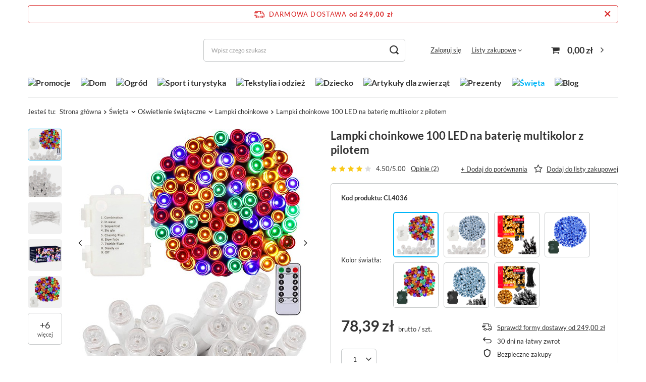

--- FILE ---
content_type: text/html; charset=utf-8
request_url: https://shoperly.pl/pl/products/lampki-choinkowe-100-led-na-baterie-multikolor-z-pilotem-3967.html
body_size: 36224
content:
<!DOCTYPE html>
<html lang="pl" class="--freeShipping --vat --gross " ><head><meta name='viewport' content='user-scalable=no, initial-scale = 1.0, maximum-scale = 1.0, width=device-width, viewport-fit=cover'/> <link rel="preload" crossorigin="anonymous" as="font" href="/gfx/standards/fontello.woff?v=2"><meta http-equiv="Content-Type" content="text/html; charset=utf-8"><meta http-equiv="X-UA-Compatible" content="IE=edge"><title>Lampki choinkowe 100 LED na baterię multikolor z pilotem multikolor | Shoperly.pl</title><meta name="keywords" content=""><meta name="description" content="Lampki choinkowe 100 LED na baterię multikolor z pilotem multikolor | Shoperly.pl"><link rel="icon" href="/gfx/pol/favicon.ico"><meta name="theme-color" content="#00b5f8"><meta name="msapplication-navbutton-color" content="#00b5f8"><meta name="apple-mobile-web-app-status-bar-style" content="#00b5f8"><link rel="preload stylesheet" as="style" href="/gfx/pol/style.css.gzip?r=1737459023"><script>var app_shop={urls:{prefix:'data="/gfx/'.replace('data="', '')+'pol/',graphql:'/graphql/v1/'},vars:{priceType:'gross',priceTypeVat:true,productDeliveryTimeAndAvailabilityWithBasket:false,geoipCountryCode:'US',},txt:{priceTypeText:' brutto',},fn:{},fnrun:{},files:[],graphql:{}};const getCookieByName=(name)=>{const value=`; ${document.cookie}`;const parts = value.split(`; ${name}=`);if(parts.length === 2) return parts.pop().split(';').shift();return false;};if(getCookieByName('freeeshipping_clicked')){document.documentElement.classList.remove('--freeShipping');}if(getCookieByName('rabateCode_clicked')){document.documentElement.classList.remove('--rabateCode');}function hideClosedBars(){const closedBarsArray=JSON.parse(localStorage.getItem('closedBars'))||[];if(closedBarsArray.length){const styleElement=document.createElement('style');styleElement.textContent=`${closedBarsArray.map((el)=>`#${el}`).join(',')}{display:none !important;}`;document.head.appendChild(styleElement);}}hideClosedBars();</script><meta name="robots" content="index,follow"><meta name="rating" content="general"><meta name="Author" content="Shoperly.pl na bazie IdoSell (www.idosell.com/shop).">
<!-- Begin LoginOptions html -->

<style>
#client_new_social .service_item[data-name="service_Apple"]:before, 
#cookie_login_social_more .service_item[data-name="service_Apple"]:before,
.oscop_contact .oscop_login__service[data-service="Apple"]:before {
    display: block;
    height: 2.6rem;
    content: url('/gfx/standards/apple.svg?r=1743165583');
}
.oscop_contact .oscop_login__service[data-service="Apple"]:before {
    height: auto;
    transform: scale(0.8);
}
#client_new_social .service_item[data-name="service_Apple"]:has(img.service_icon):before,
#cookie_login_social_more .service_item[data-name="service_Apple"]:has(img.service_icon):before,
.oscop_contact .oscop_login__service[data-service="Apple"]:has(img.service_icon):before {
    display: none;
}
</style>

<!-- End LoginOptions html -->

<!-- Open Graph -->
<meta property="og:type" content="website"><meta property="og:url" content="https://shoperly.pl/pl/products/lampki-choinkowe-100-led-na-baterie-multikolor-z-pilotem-3967.html
"><meta property="og:title" content="Lampki choinkowe 100 LED na baterię multikolor z pilotem"><meta property="og:site_name" content="Shoperly.pl"><meta property="og:locale" content="pl_PL"><meta property="og:image" content="https://shoperly.pl/hpeciai/4c1537406782bd08663c9ee7a9da9a2e/pol_pl_Lampki-choinkowe-100-LED-na-baterie-multikolor-z-pilotem-3967_1.jpg"><meta property="og:image:width" content="450"><meta property="og:image:height" content="450"><script >
window.dataLayer = window.dataLayer || [];
window.gtag = function gtag() {
dataLayer.push(arguments);
}
gtag('consent', 'default', {
'ad_storage': 'denied',
'analytics_storage': 'denied',
'ad_personalization': 'denied',
'ad_user_data': 'denied',
'wait_for_update': 500
});

gtag('set', 'ads_data_redaction', true);
</script><script id="iaiscript_1" data-requirements="W10=" data-ga4_sel="ga4script">
window.iaiscript_1 = `<${'script'}  class='google_consent_mode_update'>
gtag('consent', 'update', {
'ad_storage': 'denied',
'analytics_storage': 'denied',
'ad_personalization': 'denied',
'ad_user_data': 'denied'
});
</${'script'}>`;
</script>
<!-- End Open Graph -->

<link rel="canonical" href="https://shoperly.pl/pl/products/lampki-choinkowe-100-led-na-baterie-multikolor-z-pilotem-3967.html" />

                <!-- Global site tag (gtag.js) -->
                <script  async src="https://www.googletagmanager.com/gtag/js?id=AW-697107745"></script>
                <script >
                    window.dataLayer = window.dataLayer || [];
                    window.gtag = function gtag(){dataLayer.push(arguments);}
                    gtag('js', new Date());
                    
                    gtag('config', 'AW-697107745', {"allow_enhanced_conversions":true});
gtag('config', 'G-K81F56P4D5');

                </script>
                <link rel="stylesheet" type="text/css" href="/data/designs/63bd7d9abc7057.14024638_73/gfx/pol/custom.css.gzip?r=1761314037">            <!-- Google Tag Manager -->
                    <script >(function(w,d,s,l,i){w[l]=w[l]||[];w[l].push({'gtm.start':
                    new Date().getTime(),event:'gtm.js'});var f=d.getElementsByTagName(s)[0],
                    j=d.createElement(s),dl=l!='dataLayer'?'&l='+l:'';j.async=true;j.src=
                    'https://www.googletagmanager.com/gtm.js?id='+i+dl;f.parentNode.insertBefore(j,f);
                    })(window,document,'script','dataLayer','GTM-KZB7GXG');</script>
            <!-- End Google Tag Manager -->
<!-- Begin additional html or js -->


<!--67|1|13-->
<script>
    if (!Array.prototype.forEach)
    {
        Array.prototype.forEach = function(fun)
        {
            var len = this.length;
            if (typeof fun != "function")
                throw new TypeError();

            var thisp = arguments[1];
            for (var i = 0; i < len; i++)
            {
                if (i in this)
                    fun.call(thisp, this[i], i, this);
            }
        };
    }
    function wph_setCookie(cn, cv) {
        const d = new Date();
        d.setTime(d.getTime() + (1*24*60*60*1000));
        var e = "expires="+ d.toUTCString();
        document.cookie = cn + "=" + cv + ";" + e + ";path=/";
    }
    function wph_getCookie(cn) {
        var n = cn + "=";
        var dc = decodeURIComponent(document.cookie);
        var ca = dc.split(';');
        for(var i = 0; i <ca.length; i++) {
            var c = ca[i];
            while (c.charAt(0) == ' ') {
                c = c.substring(1);
            }
            if (c.indexOf(n) == 0) {
                return c.substring(n.length, c.length);
            }
        }
        return "";
    }
    !function(d,m,e,v,n,t,s){d['WphTrackObject'] = n;
        d[n] = window[n] || function() {(d[n].queue=d[n].queue||[]).push(arguments)},
            d[n].l = 1 * new Date(), t=m.createElement(e), s=m.getElementsByTagName(e)[0],
            t.async=1;t.src=v;s.parentNode.insertBefore(t,s)}(window,document,'script',
        'https://pixel.wp.pl/w/tr.js', 'wph');
    wph('init', 'WP-ADS-QRDUXYSXN', {
        plugin_name: "Idosell",
        plugin_version: "1.0.0"
    });
    function wph_getProduct(idp, fafter)
    {
        var http = new XMLHttpRequest;
        http.open("GET", "/product-pol-"+idp+"?getProductXML=true", true);

        http.overrideMimeType('text/xml');

        http.onreadystatechange = function() {
            if (http.readyState == 4 && http.status == 200) {
                var response = http.responseXML;

                fafter(response);
            }
        }
        http.send();
    }
    if('0' == '1') {
        function wph_AddToCart() {
            var d = document;
            var elB = d.querySelectorAll('form[action="basketchange.php"]:not(#projector_form) [type="submit"]');

            elB.forEach(btn => {
                btn.addEventListener('click', function() {
                    var elHead = this.closest('form');

                    var wMode = elHead.querySelector('[name="mode"]').value;

                    if(wMode == 1) {
                        var wph_id = elHead.querySelector('[name="product"]').value;
                        var wph_num = elHead.querySelector('[name="number"]').value;

                        wph_getProduct(wph_id, (xmlContent) => {
                            var wph_price = xmlContent.getElementsByTagName('price')[0].getAttribute('value');

                            var wph_cat = xmlContent.querySelector('menu_items > item:last-child').getAttribute('name');

                            console.log('Price: '+wph_price + ' ' + wph_cat);

                            wph('track', 'AddToCart', {
                                contents: [{
                                    id: wph_id,
                                    name: xmlContent.querySelector('name'),
                                    price: wph_price,
                                    quantity: wph_num,
                                    category: wph_cat,
                                    in_stock: true
                                }
                                ]
                            });
                        });
                    }
                })
            });
        }
        wph_AddToCart();
    } else {
        var wph_product_quantity = wph_getCookie('wph_quantity');

        if(wph_product_quantity) {
            var wph_product_string = wph_getCookie('wph_product');

            if(wph_product_string) {
                var wph_product = JSON.parse(wph_getCookie('wph_product'));

                wph_product.quantity = wph_product_quantity;

                wph('track', 'AddToCart', {
                    contents: [wph_product]
                });

                wph_setCookie('wph_quantity', '');
            }
        }
    }
</script>
<!--1|1|1| modified: 2022-11-21 10:29:50-->
<meta name="google-site-verification" content="930_DVzbmdN774mPOKaYdb7AAN2rGzYHGRrx6HcRMd8" />
<!--47|1|9| modified: 2023-06-13 13:15:18-->
<meta name="google-site-verification" content="aJTKJ7cTGrTZvQYAh9dsJKOvjaKIAyAmDvH7YOcRloo" />
<!--52|1|10| modified: 2024-04-22 13:33:49-->
<script>
!function (w, d, t) {
  w.TiktokAnalyticsObject=t;var ttq=w[t]=w[t]||[];ttq.methods=["page","track","identify","instances","debug","on","off","once","ready","alias","group","enableCookie","disableCookie"],ttq.setAndDefer=function(t,e){t[e]=function(){t.push([e].concat(Array.prototype.slice.call(arguments,0)))}};for(var i=0;i<ttq.methods.length;i++)ttq.setAndDefer(ttq,ttq.methods[i]);ttq.instance=function(t){for(var e=ttq._i[t]||[],n=0;n<ttq.methods.length;n++)ttq.setAndDefer(e,ttq.methods[n]);return e},ttq.load=function(e,n){var i="https://analytics.tiktok.com/i18n/pixel/events.js";ttq._i=ttq._i||{},ttq._i[e]=[],ttq._i[e]._u=i,ttq._t=ttq._t||{},ttq._t[e]=+new Date,ttq._o=ttq._o||{},ttq._o[e]=n||{},ttq._partner=ttq._partner||'GoogleTagManagerClient';var o=document.createElement("script");o.type="text/javascript",o.async=!0,o.src=i+"?sdkid="+e+"&lib="+t;var a=document.getElementsByTagName("script")[0];a.parentNode.insertBefore(o,a)};

  ttq.load('CJ913KJC77UC18381F10');
  ttq.page();
}(window, document, 'ttq');
</script>
<!--66|1|12-->
<!-- Pinterest Tag -->
<script>
!function(e){if(!window.pintrk){window.pintrk = function () {
window.pintrk.queue.push(Array.prototype.slice.call(arguments))};var
  n=window.pintrk;n.queue=[],n.version="3.0";var
  t=document.createElement("script");t.async=!0,t.src=e;var
  r=document.getElementsByTagName("script")[0];
  r.parentNode.insertBefore(t,r)}}("https://s.pinimg.com/ct/core.js");
pintrk('load', '2614184601157', {em: '<user_email_address>'});
pintrk('page');
</script>
<noscript>
<img height="1" width="1" style="display:none;" alt=""
  src="https://ct.pinterest.com/v3/?event=init&tid=2614184601157&pd[em]=<hashed_email_address>&noscript=1" />
</noscript>
<!-- end Pinterest Tag -->

<!-- End additional html or js -->
                <script>
                if (window.ApplePaySession && window.ApplePaySession.canMakePayments()) {
                    var applePayAvailabilityExpires = new Date();
                    applePayAvailabilityExpires.setTime(applePayAvailabilityExpires.getTime() + 2592000000); //30 days
                    document.cookie = 'applePayAvailability=yes; expires=' + applePayAvailabilityExpires.toUTCString() + '; path=/;secure;'
                    var scriptAppleJs = document.createElement('script');
                    scriptAppleJs.src = "/ajax/js/apple.js?v=3";
                    if (document.readyState === "interactive" || document.readyState === "complete") {
                          document.body.append(scriptAppleJs);
                    } else {
                        document.addEventListener("DOMContentLoaded", () => {
                            document.body.append(scriptAppleJs);
                        });  
                    }
                } else {
                    document.cookie = 'applePayAvailability=no; path=/;secure;'
                }
                </script>
                                <script>
                var listenerFn = function(event) {
                    if (event.origin !== "https://payment.idosell.com")
                        return;
                    
                    var isString = (typeof event.data === 'string' || event.data instanceof String);
                    if (!isString) return;
                    try {
                        var eventData = JSON.parse(event.data);
                    } catch (e) {
                        return;
                    }
                    if (!eventData) { return; }                                            
                    if (eventData.isError) { return; }
                    if (eventData.action != 'isReadyToPay') {return; }
                    
                    if (eventData.result.result && eventData.result.paymentMethodPresent) {
                        var googlePayAvailabilityExpires = new Date();
                        googlePayAvailabilityExpires.setTime(googlePayAvailabilityExpires.getTime() + 2592000000); //30 days
                        document.cookie = 'googlePayAvailability=yes; expires=' + googlePayAvailabilityExpires.toUTCString() + '; path=/;secure;'
                    } else {
                        document.cookie = 'googlePayAvailability=no; path=/;secure;'
                    }                                            
                }     
                if (!window.isAdded)
                {                                        
                    if (window.oldListener != null) {
                         window.removeEventListener('message', window.oldListener);
                    }                        
                    window.addEventListener('message', listenerFn);
                    window.oldListener = listenerFn;                                      
                       
                    const iframe = document.createElement('iframe');
                    iframe.src = "https://payment.idosell.com/assets/html/checkGooglePayAvailability.html?origin=https%3A%2F%2Fshoperly.pl";
                    iframe.style.display = 'none';                                            

                    if (document.readyState === "interactive" || document.readyState === "complete") {
                          if (!window.isAdded) {
                              window.isAdded = true;
                              document.body.append(iframe);
                          }
                    } else {
                        document.addEventListener("DOMContentLoaded", () => {
                            if (!window.isAdded) {
                              window.isAdded = true;
                              document.body.append(iframe);
                          }
                        });  
                    }  
                }
                </script>
                <script>let paypalDate = new Date();
                    paypalDate.setTime(paypalDate.getTime() + 86400000);
                    document.cookie = 'payPalAvailability_PLN=-1; expires=' + paypalDate.getTime() + '; path=/; secure';
                </script><script src="/data/gzipFile/expressCheckout.js.gz"></script><script src="/inPost/inpostPayNew.js"></script><link rel="preload" as="image" href="https://static2.shoperly.pl/hpeciai/8a69192413c75eb1839b443acaab4f01/pol_pm_Lampki-choinkowe-100-LED-na-baterie-multikolor-z-pilotem-3967_1.jpg"><style>
							#photos_slider[data-skeleton] .photos__link:before {
								padding-top: calc(450/450* 100%);
							}
							@media (min-width: 979px) {.photos__slider[data-skeleton] .photos__figure:not(.--nav):first-child .photos__link {
								max-height: 450px;
							}}
						</style></head><body><div id="container" class="projector_page container max-width-1200"><header class=" commercial_banner"><script class="ajaxLoad">
                app_shop.vars.vat_registered = "true";
                app_shop.vars.currency_format = "###,##0.00";
                
                    app_shop.vars.currency_before_value = false;
                
                    app_shop.vars.currency_space = true;
                
                app_shop.vars.symbol = "zł";
                app_shop.vars.id= "PLN";
                app_shop.vars.baseurl = "http://shoperly.pl/";
                app_shop.vars.sslurl= "https://shoperly.pl/";
                app_shop.vars.curr_url= "%2Fpl%2Fproducts%2Flampki-choinkowe-100-led-na-baterie-multikolor-z-pilotem-3967.html";
                

                var currency_decimal_separator = ',';
                var currency_grouping_separator = ' ';

                
                    app_shop.vars.blacklist_extension = ["exe","com","swf","js","php"];
                
                    app_shop.vars.blacklist_mime = ["application/javascript","application/octet-stream","message/http","text/javascript","application/x-deb","application/x-javascript","application/x-shockwave-flash","application/x-msdownload"];
                
                    app_shop.urls.contact = "/pl/contact.html";
                </script><div id="viewType" style="display:none"></div><div id="freeShipping" class="freeShipping"><span class="freeShipping__info">Darmowa dostawa</span><strong class="freeShipping__val">
				od 
				249,00 zł</strong><a href="" class="freeShipping__close"></a></div><div id="logo" class="d-flex align-items-center"><a href="/" target="_self"><img src="/data/gfx/mask/pol/logo_1_big.png" alt="" width="1444" height="482"></a></div><form action="https://shoperly.pl/pl/search.html" method="get" id="menu_search" class="menu_search"><a href="#showSearchForm" class="menu_search__mobile"></a><div class="menu_search__block"><div class="menu_search__item --input"><input class="menu_search__input" type="text" name="text" autocomplete="off" placeholder="Wpisz czego szukasz"><button class="menu_search__submit" type="submit"></button></div><div class="menu_search__item --results search_result"></div></div></form><div id="menu_settings" class="align-items-center justify-content-center justify-content-lg-end"><div id="menu_additional"><a class="account_link" href="https://shoperly.pl/pl/login.html">Zaloguj się</a><div class="shopping_list_top" data-empty="true"><a href="https://shoperly.pl/pl/shoppinglist" class="wishlist_link slt_link">Listy zakupowe</a><div class="slt_lists"><ul class="slt_lists__nav"><li class="slt_lists__nav_item" data-list_skeleton="true" data-list_id="true" data-shared="true"><a class="slt_lists__nav_link" data-list_href="true"><span class="slt_lists__nav_name" data-list_name="true"></span><span class="slt_lists__count" data-list_count="true">0</span></a></li></ul><span class="slt_lists__empty">Dodaj do nich produkty, które lubisz i chcesz kupić później.</span></div></div></div></div><div class="shopping_list_top_mobile d-none" data-empty="true"><a href="https://shoperly.pl/pl/shoppinglist" class="sltm_link"></a></div><div class="sl_choose sl_dialog"><div class="sl_choose__wrapper sl_dialog__wrapper"><div class="sl_choose__item --top sl_dialog_close mb-2"><strong class="sl_choose__label">Zapisz na liście zakupowej</strong></div><div class="sl_choose__item --lists" data-empty="true"><div class="sl_choose__list f-group --radio m-0 d-md-flex align-items-md-center justify-content-md-between" data-list_skeleton="true" data-list_id="true" data-shared="true"><input type="radio" name="add" class="sl_choose__input f-control" id="slChooseRadioSelect" data-list_position="true"><label for="slChooseRadioSelect" class="sl_choose__group_label f-label py-4" data-list_position="true"><span class="sl_choose__sub d-flex align-items-center"><span class="sl_choose__name" data-list_name="true"></span><span class="sl_choose__count" data-list_count="true">0</span></span></label><button type="button" class="sl_choose__button --desktop btn --solid">Zapisz</button></div></div><div class="sl_choose__item --create sl_create mt-4"><a href="#new" class="sl_create__link  align-items-center">Stwórz nową listę zakupową</a><form class="sl_create__form align-items-center"><div class="sl_create__group f-group --small mb-0"><input type="text" class="sl_create__input f-control" required="required"><label class="sl_create__label f-label">Nazwa nowej listy</label></div><button type="submit" class="sl_create__button btn --solid ml-2 ml-md-3">Utwórz listę</button></form></div><div class="sl_choose__item --mobile mt-4 d-flex justify-content-center d-md-none"><button class="sl_choose__button --mobile btn --solid --large">Zapisz</button></div></div></div><div id="menu_basket" class="topBasket"><a class="topBasket__sub" href="/basketedit.php"><span class="badge badge-info"></span><strong class="topBasket__price" style="display: none;">0,00 zł</strong></a><div class="topBasket__details --products" style="display: none;"><div class="topBasket__block --labels"><label class="topBasket__item --name">Produkt</label><label class="topBasket__item --sum">Ilość</label><label class="topBasket__item --prices">Cena</label></div><div class="topBasket__block --products"></div><div class="topBasket__block --oneclick topBasket_oneclick" data-lang="pol"><div class="topBasket_oneclick__label"><span class="topBasket_oneclick__text --fast">Szybkie zakupy <strong>1-Click</strong></span><span class="topBasket_oneclick__text --registration"> (bez rejestracji)</span></div><div class="topBasket_oneclick__items"><span class="topBasket_oneclick__item --googlePay" title="Google Pay"><img class="topBasket_oneclick__icon" src="/panel/gfx/payment_forms/237.png" alt="Google Pay"></span></div></div></div><div class="topBasket__details --shipping" style="display: none;"><span class="topBasket__name">Koszt dostawy od</span><span id="shipppingCost"></span></div><script>
						app_shop.vars.cache_html = true;
					</script></div><nav id="menu_categories" class="wide"><button type="button" class="navbar-toggler"><i class="icon-reorder"></i></button><div class="navbar-collapse" id="menu_navbar"><ul class="navbar-nav mx-md-n2"><li class="nav-item"><a  href="/pl/menu/promocje-322.html" target="_self" title="Promocje" class="nav-link nav-gfx" ><img alt="Promocje" title="Promocje" src="/data/gfx/pol/navigation/1_1_i_322.png" data-omo="img" data-omo_img="/data/gfx/pol/navigation/1_1_o_322.png"><span class="gfx_lvl_1 d-none">Promocje</span></a></li><li class="nav-item"><a  href="/pl/menu/dom-153.html" target="_self" title="Dom" class="nav-link nav-gfx" ><img alt="Dom" title="Dom" src="/data/gfx/pol/navigation/1_1_i_153.png" data-omo="img" data-omo_img="/data/gfx/pol/navigation/1_1_o_153.png"><span class="gfx_lvl_1 d-none">Dom</span></a><ul class="navbar-subnav"><li class="nav-item"><a  href="/pl/menu/wyposazenie-166.html" target="_self" title="Wyposażenie" class="nav-link" >Wyposażenie</a><ul class="navbar-subsubnav more"><li class="nav-item"><a  href="/pl/menu/wieszaki-na-ubrania-247.html" target="_self" title="Wieszaki na ubrania" class="nav-link" >Wieszaki na ubrania</a></li><li class="nav-item"><a  href="/pl/menu/organizery-do-szafy-246.html" target="_self" title="Organizery do szafy" class="nav-link" >Organizery do szafy</a></li><li class="nav-item"><a  href="/pl/menu/pudelka-i-organizery-na-buty-245.html" target="_self" title="Pudełka i organizery na buty" class="nav-link" >Pudełka i organizery na buty</a></li><li class="nav-item"><a  href="/pl/menu/systemy-przesuwne-248.html" target="_self" title="Systemy przesuwne" class="nav-link" >Systemy przesuwne</a></li><li class="nav-item"><a  href="/pl/menu/szkatulki-na-bizuterie-i-zegarki-254.html" target="_self" title="Szkatułki na biżuterię i zegarki" class="nav-link" >Szkatułki na biżuterię i zegarki</a></li><li class="nav-item"><a  href="/pl/menu/kasetki-na-pieniadze-256.html" target="_self" title="Kasetki na pieniądze" class="nav-link" >Kasetki na pieniądze</a></li><li class="nav-item"><a  href="/pl/menu/sejfy-domowe-441.html" target="_self" title="Sejfy domowe" class="nav-link" >Sejfy domowe</a></li><li class="nav-item"><a  href="/pl/menu/skrzynki-na-klucze-373.html" target="_self" title="Skrzynki na klucze" class="nav-link" >Skrzynki na klucze</a></li><li class="nav-item"><a  href="/pl/menu/tablice-magnetyczne-252.html" target="_self" title="Tablice magnetyczne" class="nav-link" >Tablice magnetyczne</a></li><li class="nav-item"><a  href="/pl/menu/podkladki-na-biurka-249.html" target="_self" title="Podkładki na biurka" class="nav-link" >Podkładki na biurka</a></li><li class="nav-item"><a  href="/pl/menu/maty-pod-krzesla-250.html" target="_self" title="Maty pod krzesła" class="nav-link" >Maty pod krzesła</a></li><li class="nav-item"><a  href="/pl/menu/podstawki-pod-laptopa-516.html" target="_self" title="Podstawki pod laptopa" class="nav-link" >Podstawki pod laptopa</a></li><li class="nav-item"><a  href="/pl/menu/polki-uchwyty-do-tv-251.html" target="_self" title="Półki uchwyty do TV" class="nav-link" >Półki uchwyty do TV</a></li><li class="nav-item"><a  href="/pl/menu/oslony-na-balkon-244.html" target="_self" title="Osłony na balkon" class="nav-link" >Osłony na balkon</a></li><li class="nav-item"><a  href="/pl/menu/daszki-nad-drzwi-549.html" target="_self" title="Daszki nad drzwi" class="nav-link" >Daszki nad drzwi</a></li><li class="nav-item"><a  href="/pl/menu/wycieraczki-pod-drzwi-586.html" target="_self" title="Wycieraczki pod drzwi" class="nav-link" >Wycieraczki pod drzwi</a></li><li class="nav-item"><a  href="/pl/menu/kosze-na-smieci-587.html" target="_self" title="Kosze na śmieci" class="nav-link" >Kosze na śmieci</a></li><li class="nav-item --extend"><a href="" class="nav-link" txt_alt="- Zwiń">+ Rozwiń</a></li></ul></li><li class="nav-item"><a  href="/pl/menu/akcesoria-lazienkowe-170.html" target="_self" title="Akcesoria łazienkowe" class="nav-link" >Akcesoria łazienkowe</a><ul class="navbar-subsubnav more"><li class="nav-item"><a  href="/pl/menu/kosze-na-pranie-274.html" target="_self" title="Kosze na pranie" class="nav-link" >Kosze na pranie</a></li><li class="nav-item"><a  href="/pl/menu/stojaki-na-papier-toaletowy-272.html" target="_self" title="Stojaki na papier toaletowy" class="nav-link" >Stojaki na papier toaletowy</a></li><li class="nav-item"><a  href="/pl/menu/polki-na-wanne-271.html" target="_self" title="Półki na wannę" class="nav-link" >Półki na wannę</a></li><li class="nav-item"><a  href="/pl/menu/maty-lazienkowe-363.html" target="_self" title="Maty łazienkowe" class="nav-link" >Maty łazienkowe</a></li><li class="nav-item"><a  href="/pl/menu/wiaderka-i-miski-391.html" target="_self" title="Wiaderka i miski" class="nav-link" >Wiaderka i miski</a></li><li class="nav-item"><a  href="/pl/menu/szafki-lazienkowe-395.html" target="_self" title="Szafki łazienkowe" class="nav-link" >Szafki łazienkowe</a></li><li class="nav-item"><a  href="/pl/menu/regaly-lazienkowe-442.html" target="_self" title="Regały łazienkowe" class="nav-link" >Regały łazienkowe</a></li><li class="nav-item"><a  href="/pl/menu/wieszaki-lazienkowe-505.html" target="_self" title="Wieszaki łazienkowe" class="nav-link" >Wieszaki łazienkowe</a></li><li class="nav-item"><a  href="/pl/menu/polki-lazienkowe-506.html" target="_self" title="Półki łazienkowe" class="nav-link" >Półki łazienkowe</a></li><li class="nav-item"><a  href="/pl/menu/miotelki-do-kurzu-515.html" target="_self" title="Miotełki do kurzu" class="nav-link" >Miotełki do kurzu</a></li><li class="nav-item"><a  href="/pl/menu/szczotki-do-wc-564.html" target="_self" title="Szczotki do WC" class="nav-link" >Szczotki do WC</a></li><li class="nav-item"><a  href="/pl/menu/suszarki-na-pranie-574.html" target="_self" title="Suszarki na pranie" class="nav-link" >Suszarki na pranie</a></li><li class="nav-item --extend"><a href="" class="nav-link" txt_alt="- Zwiń">+ Rozwiń</a></li></ul></li><li class="nav-item"><a  href="/pl/menu/akcesoria-kuchenne-171.html" target="_self" title="Akcesoria kuchenne" class="nav-link" >Akcesoria kuchenne</a><ul class="navbar-subsubnav more"><li class="nav-item"><a  href="/pl/menu/przybory-kuchenne-281.html" target="_self" title="Przybory kuchenne" class="nav-link" >Przybory kuchenne</a></li><li class="nav-item"><a  href="/pl/menu/akcesoria-do-pieczenia-282.html" target="_self" title="Akcesoria do pieczenia" class="nav-link" >Akcesoria do pieczenia</a></li><li class="nav-item"><a  href="/pl/menu/akcesoria-cukiernicze-280.html" target="_self" title="Akcesoria cukiernicze" class="nav-link" >Akcesoria cukiernicze</a></li><li class="nav-item"><a  href="/pl/menu/akcesoria-do-gotowania-283.html" target="_self" title="Akcesoria do gotowania" class="nav-link" >Akcesoria do gotowania</a></li><li class="nav-item"><a  href="/pl/menu/akcesoria-barmanskie-279.html" target="_self" title="Akcesoria barmańskie" class="nav-link" >Akcesoria barmańskie</a></li><li class="nav-item"><a  href="/pl/menu/kitchen-helper-dla-dziecka-278.html" target="_self" title="Kitchen helper dla dziecka" class="nav-link" >Kitchen helper dla dziecka</a></li><li class="nav-item"><a  href="/pl/menu/organizery-do-szuflad-277.html" target="_self" title="Organizery do szuflad" class="nav-link" >Organizery do szuflad</a></li><li class="nav-item"><a  href="/pl/menu/pojemniki-na-plyn-do-naczyn-i-gabke-275.html" target="_self" title="Pojemniki na płyn do naczyń i gąbkę" class="nav-link" >Pojemniki na płyn do naczyń i gąbkę</a></li><li class="nav-item"><a  href="/pl/menu/kosze-na-owoce-276.html" target="_self" title="Kosze na owoce" class="nav-link" >Kosze na owoce</a></li><li class="nav-item"><a  href="/pl/menu/termosy-i-kubki-termiczne-504.html" target="_self" title="Termosy i kubki termiczne" class="nav-link" >Termosy i kubki termiczne</a></li><li class="nav-item"><a  href="/pl/menu/szklanki-termiczne-514.html" target="_self" title="Szklanki termiczne" class="nav-link" >Szklanki termiczne</a></li><li class="nav-item"><a  href="/pl/menu/suszarki-do-naczyn-576.html" target="_self" title="Suszarki do naczyń" class="nav-link" >Suszarki do naczyń</a></li><li class="nav-item"><a  href="/pl/menu/chlebaki-584.html" target="_self" title="Chlebaki" class="nav-link" >Chlebaki</a></li><li class="nav-item --extend"><a href="" class="nav-link" txt_alt="- Zwiń">+ Rozwiń</a></li></ul></li><li class="nav-item"><a  href="/pl/menu/oswietlenie-168.html" target="_self" title="Oświetlenie" class="nav-link" >Oświetlenie</a><ul class="navbar-subsubnav"><li class="nav-item"><a  href="/pl/menu/oswietlenie-dekoracyjne-263.html" target="_self" title="Oświetlenie dekoracyjne" class="nav-link" >Oświetlenie dekoracyjne</a></li><li class="nav-item"><a  href="/pl/menu/zarowki-262.html" target="_self" title="Żarówki" class="nav-link" >Żarówki</a></li><li class="nav-item"><a  href="/pl/menu/kinkiety-i-swietlowki-264.html" target="_self" title="Kinkiety i świetlówki" class="nav-link" >Kinkiety i świetlówki</a></li><li class="nav-item"><a  href="/pl/menu/swiece-led-590.html" target="_self" title="Świece LED" class="nav-link" >Świece LED</a></li></ul></li><li class="nav-item"><a  href="/pl/menu/meble-167.html" target="_self" title="Meble" class="nav-link" >Meble</a><ul class="navbar-subsubnav"><li class="nav-item"><a  href="/pl/menu/krzesla-i-pufy-257.html" target="_self" title="Krzesła i pufy" class="nav-link" >Krzesła i pufy</a></li><li class="nav-item"><a  href="/pl/menu/fotele-biurowe-546.html" target="_self" title="Fotele biurowe" class="nav-link" >Fotele biurowe</a></li><li class="nav-item"><a  href="/pl/menu/stoly-i-stoliki-kawowe-258.html" target="_self" title="Stoły i stoliki kawowe" class="nav-link" >Stoły i stoliki kawowe</a></li><li class="nav-item"><a  href="/pl/menu/regaly-260.html" target="_self" title="Regały" class="nav-link" >Regały</a></li><li class="nav-item"><a  href="/pl/menu/biurka-583.html" target="_self" title="Biurka" class="nav-link" >Biurka</a></li><li class="nav-item"><a  href="https://shoperly.pl/pl/menu/wiszace-fotele-232.html" target="_self" title="Wiszące fotele" class="nav-link" >Wiszące fotele</a></li><li class="nav-item"><a  href="https://shoperly.pl/pl/menu/bocianie-gniazda-231.html" target="_self" title="Bocianie gniazda" class="nav-link" >Bocianie gniazda</a></li><li class="nav-item"><a  href="/pl/menu/akcesoria-meblowe-374.html" target="_self" title="Akcesoria meblowe" class="nav-link" >Akcesoria meblowe</a></li><li class="nav-item"><a  href="/pl/menu/stelaze-do-lozek-475.html" target="_self" title="Stelaże do łóżek" class="nav-link" >Stelaże do łóżek</a></li></ul></li><li class="nav-item"><a  href="/pl/menu/rekodzielo-i-majsterkowanie-255.html" target="_self" title="Rękodzieło i majsterkowanie" class="nav-link" >Rękodzieło i majsterkowanie</a><ul class="navbar-subsubnav"><li class="nav-item"><a  href="/pl/menu/mozaiki-diamentowe-438.html" target="_self" title="Mozaiki diamentowe" class="nav-link" >Mozaiki diamentowe</a></li><li class="nav-item"><a  href="/pl/menu/akcesoria-do-szycia-439.html" target="_self" title="Akcesoria do szycia" class="nav-link" >Akcesoria do szycia</a></li><li class="nav-item"><a  href="/pl/menu/narzedzia-warsztatowe-440.html" target="_self" title="Narzędzia warsztatowe" class="nav-link" >Narzędzia warsztatowe</a></li><li class="nav-item"><a  href="/pl/menu/foliopaki-kurierskie-507.html" target="_self" title="Foliopaki kurierskie" class="nav-link" >Foliopaki kurierskie</a></li><li class="nav-item"><a  href="/pl/menu/regaly-magazynowe-535.html" target="_self" title="Regały magazynowe" class="nav-link" >Regały magazynowe</a></li><li class="nav-item"><a  href="/pl/menu/klodki-536.html" target="_self" title="Kłódki" class="nav-link" >Kłódki</a></li><li class="nav-item"><a  href="/pl/menu/drabiny-575.html" target="_self" title="Drabiny" class="nav-link" >Drabiny</a></li></ul></li><li class="nav-item"><a  href="/pl/menu/dekoracje-169.html" target="_self" title="Dekoracje" class="nav-link" >Dekoracje</a><ul class="navbar-subsubnav"><li class="nav-item"><a  href="/pl/menu/pokrowce-na-krzesla-265.html" target="_self" title="Pokrowce na krzesła" class="nav-link" >Pokrowce na krzesła</a></li><li class="nav-item"><a  href="/pl/menu/narzuty-koce-na-lozko-269.html" target="_self" title="Narzuty, koce na łóżko" class="nav-link" >Narzuty, koce na łóżko</a></li><li class="nav-item"><a  href="/pl/menu/poszewki-dekoracyjne-270.html" target="_self" title="Poszewki dekoracyjne" class="nav-link" >Poszewki dekoracyjne</a></li><li class="nav-item"><a  href="/pl/menu/ramki-na-zdjecia-268.html" target="_self" title="Ramki na zdjęcia" class="nav-link" >Ramki na zdjęcia</a></li><li class="nav-item"><a  href="/pl/menu/stojaki-na-kwiaty-i-akcesoria-266.html" target="_self" title="Stojaki na kwiaty i akcesoria" class="nav-link" >Stojaki na kwiaty i akcesoria</a></li><li class="nav-item"><a  href="/pl/menu/sztuczne-kwiaty-i-trawy-267.html" target="_self" title="Sztuczne kwiaty i trawy" class="nav-link" >Sztuczne kwiaty i trawy</a></li><li class="nav-item"><a  href="/pl/menu/dekoracje-na-przyjecia-397.html" target="_self" title="Dekoracje na przyjęcia" class="nav-link" >Dekoracje na przyjęcia</a></li><li class="nav-item"><a  href="/pl/menu/misie-z-rozyczek-513.html" target="_self" title="Misie z różyczek" class="nav-link" >Misie z różyczek</a></li></ul></li></ul></li><li class="nav-item"><a  href="/pl/menu/ogrod-152.html" target="_self" title="Ogród" class="nav-link nav-gfx" ><img alt="Ogród" title="Ogród" src="/data/gfx/pol/navigation/1_1_i_152.png" data-omo="img" data-omo_img="/data/gfx/pol/navigation/1_1_o_152.png"><span class="gfx_lvl_1 d-none">Ogród</span></a><ul class="navbar-subnav"><li class="nav-item"><a  href="/pl/menu/meble-ogrodowe-158.html" target="_self" title="Meble ogrodowe" class="nav-link" >Meble ogrodowe</a><ul class="navbar-subsubnav"><li class="nav-item"><a  href="/pl/menu/zestawy-ogrodowe-212.html" target="_self" title="Zestawy ogrodowe" class="nav-link" >Zestawy ogrodowe</a></li><li class="nav-item"><a  href="/pl/menu/stoly-ogrodowe-213.html" target="_self" title="Stoły ogrodowe" class="nav-link" >Stoły ogrodowe</a></li><li class="nav-item"><a  href="/pl/menu/krzesla-ogrodowe-214.html" target="_self" title="Krzesła ogrodowe" class="nav-link" >Krzesła ogrodowe</a></li><li class="nav-item"><a  href="/pl/menu/pokrowce-na-meble-ogrodowe-215.html" target="_self" title="Pokrowce na meble ogrodowe" class="nav-link" >Pokrowce na meble ogrodowe</a></li><li class="nav-item"><a  href="/pl/menu/meble-cateringowe-474.html" target="_self" title="Meble cateringowe" class="nav-link" >Meble cateringowe</a></li></ul></li><li class="nav-item"><a  href="/pl/menu/grille" target="_self" title="Grille " class="nav-link" >Grille </a><ul class="navbar-subsubnav"><li class="nav-item"><a  href="/pl/menu/akcesoria-do-grilla-222.html" target="_self" title="Akcesoria do grilla" class="nav-link" >Akcesoria do grilla</a></li><li class="nav-item"><a  href="/pl/menu/maty-teflonowe-na-grilla-223.html" target="_self" title="Maty teflonowe na grilla" class="nav-link" >Maty teflonowe na grilla</a></li></ul></li><li class="nav-item"><a  href="/pl/menu/lezaki-161.html" target="_self" title="Leżaki" class="nav-link" >Leżaki</a><ul class="navbar-subsubnav"><li class="nav-item"><a  href="/pl/menu/lezaki-plazowe-224.html" target="_self" title="Leżaki plażowe" class="nav-link" >Leżaki plażowe</a></li><li class="nav-item"><a  href="/pl/menu/lezaki-ogrodowe-225.html" target="_self" title="Leżaki ogrodowe" class="nav-link" >Leżaki ogrodowe</a></li><li class="nav-item"><a  href="/pl/menu/lezaki-grawitacyjne-412.html" target="_self" title="Leżaki grawitacyjne" class="nav-link" >Leżaki grawitacyjne</a></li><li class="nav-item"><a  href="/pl/menu/lezaki-balkonowe-i-tarasowe-413.html" target="_self" title="Leżaki balkonowe i tarasowe" class="nav-link" >Leżaki balkonowe i tarasowe</a></li><li class="nav-item"><a  href="/pl/menu/lezaki-metalowe-469.html" target="_self" title="Leżaki metalowe" class="nav-link" >Leżaki metalowe</a></li><li class="nav-item"><a  href="/pl/menu/lezaki-drewniane-473.html" target="_self" title="Leżaki drewniane" class="nav-link" >Leżaki drewniane</a></li><li class="nav-item"><a  href="/pl/menu/lezanki-226.html" target="_self" title="Leżanki" class="nav-link" >Leżanki</a></li></ul></li><li class="nav-item"><a  href="/pl/menu/hamaki-ogrodowe-162.html" target="_self" title="Hamaki ogrodowe" class="nav-link" >Hamaki ogrodowe</a><ul class="navbar-subsubnav"><li class="nav-item"><a  href="/pl/menu/hamaki-wiszace-227.html" target="_self" title="Hamaki wiszące" class="nav-link" >Hamaki wiszące</a></li><li class="nav-item"><a  href="/pl/menu/hamaki-brazylijskie-228.html" target="_self" title="Hamaki brazylijskie" class="nav-link" >Hamaki brazylijskie</a></li><li class="nav-item"><a  href="/pl/menu/akcesoria-do-hamakow-229.html" target="_self" title="Akcesoria do hamaków" class="nav-link" >Akcesoria do hamaków</a></li></ul></li><li class="nav-item"><a  href="/pl/menu/hustawki-ogrodowe-163.html" target="_self" title="Huśtawki ogrodowe" class="nav-link" >Huśtawki ogrodowe</a><ul class="navbar-subsubnav"><li class="nav-item"><a  href="/pl/menu/hustawki-dla-dzieci-230.html" target="_self" title="Huśtawki dla dzieci" class="nav-link" >Huśtawki dla dzieci</a></li><li class="nav-item"><a  href="/pl/menu/bocianie-gniazda-231.html" target="_self" title="Bocianie gniazda" class="nav-link" >Bocianie gniazda</a></li><li class="nav-item"><a  href="/pl/menu/wiszace-fotele-232.html" target="_self" title="Wiszące fotele" class="nav-link" >Wiszące fotele</a></li><li class="nav-item"><a  href="/pl/menu/hustawki-ogrodowe-z-daszkiem-233.html" target="_self" title="Huśtawki ogrodowe z daszkiem" class="nav-link" >Huśtawki ogrodowe z daszkiem</a></li><li class="nav-item"><a  href="/pl/menu/material-na-siedzisko-hustawki-ogrodowej-544.html" target="_self" title="Materiał na siedzisko huśtawki ogrodowej" class="nav-link" >Materiał na siedzisko huśtawki ogrodowej</a></li></ul></li><li class="nav-item"><a  href="/pl/menu/akcesoria-ogrodowe-164.html" target="_self" title="Akcesoria ogrodowe" class="nav-link" >Akcesoria ogrodowe</a><ul class="navbar-subsubnav more"><li class="nav-item"><a  href="/pl/menu/odstraszacze-ptakow-235.html" target="_self" title="Odstraszacze" class="nav-link" >Odstraszacze</a></li><li class="nav-item"><a  href="/pl/menu/parasole-216.html" target="_self" title="Parasole" class="nav-link" >Parasole</a></li><li class="nav-item"><a  href="/pl/menu/plandeki-217.html" target="_self" title="Plandeki" class="nav-link" >Plandeki</a></li><li class="nav-item"><a  href="/pl/menu/zagle-przeciwsloneczne-218.html" target="_self" title="Żagle przeciwsłoneczne" class="nav-link" >Żagle przeciwsłoneczne</a></li><li class="nav-item"><a  href="/pl/menu/siatki-cieniujace-219.html" target="_self" title="Siatki cieniujące" class="nav-link" >Siatki cieniujące</a></li><li class="nav-item"><a  href="/pl/menu/siatki-na-krety-220.html" target="_self" title="Siatki na krety" class="nav-link" >Siatki na krety</a></li><li class="nav-item"><a  href="/pl/menu/agrowlokniny-500.html" target="_self" title="Agrowłókniny" class="nav-link" >Agrowłókniny</a></li><li class="nav-item"><a  href="/pl/menu/wozki-i-taczki-ogrodowe-444.html" target="_self" title="Wózki i taczki ogrodowe" class="nav-link" >Wózki i taczki ogrodowe</a></li><li class="nav-item"><a  href="/pl/menu/tasmy-ogrodzeniowe-i-akcesoria-446.html" target="_self" title="Taśmy ogrodzeniowe i akcesoria" class="nav-link" >Taśmy ogrodzeniowe i akcesoria</a></li><li class="nav-item"><a  href="/pl/menu/sztuczna-trawa-447.html" target="_self" title="Sztuczna trawa" class="nav-link" >Sztuczna trawa</a></li><li class="nav-item"><a  href="/pl/menu/narzedzia-ogrodnicze-468.html" target="_self" title="Narzędzia ogrodowe" class="nav-link" >Narzędzia ogrodowe</a></li><li class="nav-item"><a  href="/pl/menu/szklarnie-foliowe-i-akcesoria-509.html" target="_self" title="Szklarnie foliowe i akcesoria" class="nav-link" >Szklarnie foliowe i akcesoria</a></li><li class="nav-item"><a  href="/pl/menu/opryskiwacze-ogrodowe-530.html" target="_self" title="Opryskiwacze ogrodowe" class="nav-link" >Opryskiwacze ogrodowe</a></li><li class="nav-item"><a  href="/pl/menu/markizy-boczne-532.html" target="_self" title="Markizy boczne" class="nav-link" >Markizy boczne</a></li><li class="nav-item"><a  href="/pl/menu/ploty-leszczynowe-545.html" target="_self" title="Płoty leszczynowe" class="nav-link" >Płoty leszczynowe</a></li><li class="nav-item"><a  href="/pl/menu/skrzynie-na-warzywa-588.html" target="_self" title="Skrzynie na warzywa" class="nav-link" >Skrzynie na warzywa</a></li><li class="nav-item"><a  href="/pl/menu/namioty-handlowe-589.html" target="_self" title="Namioty handlowe" class="nav-link" >Namioty handlowe</a></li><li class="nav-item --extend"><a href="" class="nav-link" txt_alt="- Zwiń">+ Rozwiń</a></li></ul></li><li class="nav-item"><a  href="/pl/menu/czesci-do-trampolin-165.html" target="_self" title="Części do trampolin" class="nav-link" >Części do trampolin</a><ul class="navbar-subsubnav"><li class="nav-item"><a  href="/pl/menu/siatki-do-trampolin-414.html" target="_self" title="Siatki do trampolin" class="nav-link" >Siatki do trampolin</a></li><li class="nav-item"><a  href="/pl/menu/oslony-na-sprezyny-239.html" target="_self" title="Osłony na sprężyny" class="nav-link" >Osłony na sprężyny</a></li><li class="nav-item"><a  href="/pl/menu/sprezyny-do-trampoliny-240.html" target="_self" title="Sprężyny do trampoliny" class="nav-link" >Sprężyny do trampoliny</a></li><li class="nav-item"><a  href="/pl/menu/grzybki-na-slupki-241.html" target="_self" title="Grzybki na słupki" class="nav-link" >Grzybki na słupki</a></li><li class="nav-item"><a  href="/pl/menu/maty-do-trampolin-242.html" target="_self" title="Maty do trampolin" class="nav-link" >Maty do trampolin</a></li></ul></li><li class="nav-item empty"><a  href="/pl/menu/trampoliny-443.html" target="_self" title="Trampoliny" class="nav-link" >Trampoliny</a></li><li class="nav-item empty"><a  href="/pl/menu/piaskownice-drewniane-186.html" target="_self" title="Piaskownice" class="nav-link" >Piaskownice</a></li></ul></li><li class="nav-item"><a  href="/pl/menu/sport-i-turystyka-154.html" target="_self" title="Sport i turystyka" class="nav-link nav-gfx" ><img alt="Sport i turystyka" title="Sport i turystyka" src="/data/gfx/pol/navigation/1_1_i_154.png" data-omo="img" data-omo_img="/data/gfx/pol/navigation/1_1_o_154.png"><span class="gfx_lvl_1 d-none">Sport i turystyka</span></a><ul class="navbar-subnav"><li class="nav-item"><a  href="/pl/menu/silownia-i-fitness-172.html" target="_self" title="Siłownia i fitness" class="nav-link" >Siłownia i fitness</a><ul class="navbar-subsubnav more"><li class="nav-item"><a  href="/pl/menu/akcesoria-sportowe-284.html" target="_self" title="Akcesoria sportowe" class="nav-link" >Akcesoria sportowe</a></li><li class="nav-item"><a  href="/pl/menu/gryfy-sztangi-zaciski-286.html" target="_self" title="Gryfy sztangi zaciski" class="nav-link" >Gryfy sztangi zaciski</a></li><li class="nav-item"><a  href="/pl/menu/hantle-287.html" target="_self" title="Hantle" class="nav-link" >Hantle</a></li><li class="nav-item"><a  href="/pl/menu/hula-hop-i-skakanki-sportowe-288.html" target="_self" title="Hula-hop" class="nav-link" >Hula-hop</a></li><li class="nav-item"><a  href="/pl/menu/skakanki-375.html" target="_self" title="Skakanki" class="nav-link" >Skakanki</a></li><li class="nav-item"><a  href="/pl/menu/kettle-289.html" target="_self" title="Kettle" class="nav-link" >Kettle</a></li><li class="nav-item"><a  href="/pl/menu/maty-do-cwiczen-290.html" target="_self" title="Maty do ćwiczeń" class="nav-link" >Maty do ćwiczeń</a></li><li class="nav-item"><a  href="/pl/menu/gumy-do-cwiczen-power-band-291.html" target="_self" title="Gumy do ćwiczeń power band" class="nav-link" >Gumy do ćwiczeń power band</a></li><li class="nav-item"><a  href="/pl/menu/obciazenia-na-nadgarstki-i-kostki-292.html" target="_self" title="Obciążenia na nadgarstki i kostki" class="nav-link" >Obciążenia na nadgarstki i kostki</a></li><li class="nav-item"><a  href="/pl/menu/pileczki-do-masazu-293.html" target="_self" title="Piłeczki do masażu" class="nav-link" >Piłeczki do masażu</a></li><li class="nav-item"><a  href="/pl/menu/pilki-do-cwiczen-i-dyski-sensoryczne-376.html" target="_self" title="Piłki do ćwiczeń i dyski sensoryczne" class="nav-link" >Piłki do ćwiczeń i dyski sensoryczne</a></li><li class="nav-item"><a  href="/pl/menu/rollery-i-walki-do-masazu-294.html" target="_self" title="Rollery i wałki do masażu" class="nav-link" >Rollery i wałki do masażu</a></li><li class="nav-item"><a  href="/pl/menu/drazki-do-podciagania-377.html" target="_self" title="Drążki do podciągania" class="nav-link" >Drążki do podciągania</a></li><li class="nav-item"><a  href="/pl/menu/sciskacze-do-rak-595.html" target="_self" title="Ściskacze do rąk" class="nav-link" >Ściskacze do rąk</a></li><li class="nav-item"><a  href="/pl/menu/steppery-596.html" target="_self" title="Steppery" class="nav-link" >Steppery</a></li><li class="nav-item"><a  href="/pl/menu/bieznie-elektryczne-597.html" target="_self" title="Bieżnie elektryczne" class="nav-link" >Bieżnie elektryczne</a></li><li class="nav-item"><a  href="/pl/menu/rowerki-stacjonarne-598.html" target="_self" title="Rowerki stacjonarne" class="nav-link" >Rowerki stacjonarne</a></li><li class="nav-item"><a  href="/pl/menu/banki-chinskie-593.html" target="_self" title="Bańki chińskie" class="nav-link" >Bańki chińskie</a></li><li class="nav-item --extend"><a href="" class="nav-link" txt_alt="- Zwiń">+ Rozwiń</a></li></ul></li><li class="nav-item"><a  href="/pl/menu/aktywny-wypoczynek-173.html" target="_self" title="Sprzęt turystyczny" class="nav-link" >Sprzęt turystyczny</a><ul class="navbar-subsubnav more"><li class="nav-item"><a  href="/pl/menu/krzesla-i-stoly-turystyczne-295.html" target="_self" title="Krzesła i stoły turystyczne" class="nav-link" >Krzesła i stoły turystyczne</a></li><li class="nav-item"><a  href="/pl/menu/koce-piknikowe-296.html" target="_self" title="Koce piknikowe" class="nav-link" >Koce piknikowe</a></li><li class="nav-item"><a  href="/pl/menu/namioty-297.html" target="_self" title="Namioty" class="nav-link" >Namioty</a></li><li class="nav-item"><a  href="/pl/menu/namioty-plazowe-298.html" target="_self" title="Namioty plażowe" class="nav-link" >Namioty plażowe</a></li><li class="nav-item"><a  href="/pl/menu/parasole-na-plaze-299.html" target="_self" title="Parasole na plaże" class="nav-link" >Parasole na plaże</a></li><li class="nav-item"><a  href="/pl/menu/bagaze-300.html" target="_self" title="Plecaki i kosze piknikowe" class="nav-link" >Plecaki i kosze piknikowe</a></li><li class="nav-item"><a  href="/pl/menu/nad-wode-301.html" target="_self" title="Plecaki wodoszczelne i etui" class="nav-link" >Plecaki wodoszczelne i etui</a></li><li class="nav-item"><a  href="/pl/menu/parawany-302.html" target="_self" title="Parawany" class="nav-link" >Parawany</a></li><li class="nav-item"><a  href="/pl/menu/maty-outdorowe-samopompujace-303.html" target="_self" title="Maty outdorowe samopompujące" class="nav-link" >Maty outdorowe samopompujące</a></li><li class="nav-item"><a  href="/pl/menu/reczniki-plazowe-304.html" target="_self" title="Ręczniki plażowe" class="nav-link" >Ręczniki plażowe</a></li><li class="nav-item"><a  href="/pl/menu/spiwory-turystyczne-305.html" target="_self" title="Śpiwory turystyczne" class="nav-link" >Śpiwory turystyczne</a></li><li class="nav-item"><a  href="/pl/menu/akcesoria-turystyczne-306.html" target="_self" title="Zestawy survivalowe i akcesoria" class="nav-link" >Zestawy survivalowe i akcesoria</a></li><li class="nav-item"><a  href="/pl/menu/przebieralnie-turystyczne-313.html" target="_self" title="Przebieralnie turystyczne" class="nav-link" >Przebieralnie turystyczne</a></li><li class="nav-item"><a  href="/pl/menu/buty-do-wody-547.html" target="_self" title="Buty do wody" class="nav-link" >Buty do wody</a></li><li class="nav-item"><a  href="/pl/menu/karimaty-533.html" target="_self" title="Karimaty" class="nav-link" >Karimaty</a></li><li class="nav-item --extend"><a href="" class="nav-link" txt_alt="- Zwiń">+ Rozwiń</a></li></ul></li><li class="nav-item"><a  href="/pl/menu/joga-174.html" target="_self" title="Joga" class="nav-link" >Joga</a><ul class="navbar-subsubnav"><li class="nav-item"><a  href="/pl/menu/kostki-do-jogi-594.html" target="_self" title="Kostki do jogi" class="nav-link" >Kostki do jogi</a></li></ul></li><li class="nav-item empty"><a  href="/pl/menu/jazda-na-rowerze-176.html" target="_self" title="Jazda na rowerze" class="nav-link" >Jazda na rowerze</a></li><li class="nav-item empty"><a  href="/pl/menu/motoryzacja-179.html" target="_self" title="Akcesoria samochodowe" class="nav-link" >Akcesoria samochodowe</a></li></ul></li><li class="nav-item"><a  href="/pl/menu/tekstylia-i-odziez-359.html" target="_self" title="Tekstylia i odzież" class="nav-link nav-gfx" ><img alt="Tekstylia i odzież" title="Tekstylia i odzież" src="/data/gfx/pol/navigation/1_1_i_359.png" data-omo="img" data-omo_img="/data/gfx/pol/navigation/1_1_o_359.png"><span class="gfx_lvl_1 d-none">Tekstylia i odzież</span></a><ul class="navbar-subnav"><li class="nav-item"><a  href="/pl/menu/pizamy-kigurumi-360.html" target="_self" title="Piżamy Kigurumi" class="nav-link" >Piżamy Kigurumi</a><ul class="navbar-subsubnav"><li class="nav-item"><a  href="/pl/menu/pizamy-kigurumi-dla-doroslych-361.html" target="_self" title="Piżamy Kigurumi dla dorosłych" class="nav-link" >Piżamy Kigurumi dla dorosłych</a></li><li class="nav-item"><a  href="/pl/menu/pizamy-kigurumi-dla-dzieci-362.html" target="_self" title="Piżamy Kigurumi dla dzieci" class="nav-link" >Piżamy Kigurumi dla dzieci</a></li></ul></li><li class="nav-item empty"><a  href="/pl/menu/koce-i-narzuty-565.html" target="_self" title="Koce i narzuty" class="nav-link" >Koce i narzuty</a></li><li class="nav-item empty"><a  href="/pl/menu/pokrowce-na-krzesla-566.html" target="_self" title="Pokrowce na krzesła" class="nav-link" >Pokrowce na krzesła</a></li><li class="nav-item empty"><a  href="/pl/menu/akcesoria-do-butow-403.html" target="_self" title="Akcesoria do butów" class="nav-link" >Akcesoria do butów</a></li><li class="nav-item empty"><a  href="/pl/menu/rekawiczki-501.html" target="_self" title="Rękawiczki" class="nav-link" >Rękawiczki</a></li><li class="nav-item empty"><a  href="/pl/menu/szlafroki-503.html" target="_self" title="Szlafroki" class="nav-link" >Szlafroki</a></li><li class="nav-item empty"><a  href="/pl/menu/termofory-511.html" target="_self" title="Termofory" class="nav-link" >Termofory</a></li><li class="nav-item empty"><a  href="/pl/menu/kocobluzy-512.html" target="_self" title="Kocobluzy" class="nav-link" >Kocobluzy</a></li></ul></li><li class="nav-item"><a  href="/pl/menu/dziecko-155.html" target="_self" title="Dziecko" class="nav-link nav-gfx" ><img alt="Dziecko" title="Dziecko" src="/data/gfx/pol/navigation/1_1_i_155.png" data-omo="img" data-omo_img="/data/gfx/pol/navigation/1_1_o_155.png"><span class="gfx_lvl_1 d-none">Dziecko</span></a><ul class="navbar-subnav"><li class="nav-item"><a  href="/pl/menu/spiworki-dla-dzieci-378.html" target="_self" title="Śpiworki dla dzieci" class="nav-link" >Śpiworki dla dzieci</a><ul class="navbar-subsubnav"><li class="nav-item"><a  href="/pl/menu/spiworki-do-sanek-379.html" target="_self" title="Śpiworki do sanek" class="nav-link" >Śpiworki do sanek</a></li><li class="nav-item"><a  href="/pl/menu/spiworki-do-wozka-380.html" target="_self" title="Śpiworki do wózka" class="nav-link" >Śpiworki do wózka</a></li><li class="nav-item"><a  href="/pl/menu/mufki-do-wozka-381.html" target="_self" title="Mufki do wózka" class="nav-link" >Mufki do wózka</a></li></ul></li><li class="nav-item empty"><a  href="/pl/menu/bramki-pilkarskie-dla-dzieci-182.html" target="_self" title="Bramki piłkarskie dla dzieci" class="nav-link" >Bramki piłkarskie dla dzieci</a></li><li class="nav-item empty"><a  href="/pl/menu/maty-piankowe-382.html" target="_self" title="Maty piankowe" class="nav-link" >Maty piankowe</a></li><li class="nav-item empty"><a  href="/pl/menu/puzzle-piankowe-383.html" target="_self" title="Puzzle piankowe" class="nav-link" >Puzzle piankowe</a></li><li class="nav-item empty"><a  href="/pl/menu/sanki-184.html" target="_self" title="Sanki" class="nav-link" >Sanki</a></li><li class="nav-item empty"><a  href="/pl/menu/piaskownice-drewniane-186.html" target="_self" title="Piaskownice drewniane" class="nav-link" >Piaskownice drewniane</a></li><li class="nav-item"><a  href="/pl/menu/zabawki-i-pojemniki-187.html" target="_self" title="Zabawki dla dzieci" class="nav-link" >Zabawki dla dzieci</a><ul class="navbar-subsubnav"><li class="nav-item"><a  href="/pl/menu/tory-wyscigowe-384.html" target="_self" title="Tory wyścigowe" class="nav-link" >Tory wyścigowe</a></li><li class="nav-item"><a  href="/pl/menu/pojemniki-na-zabawki-385.html" target="_self" title="Pojemniki na zabawki" class="nav-link" >Pojemniki na zabawki</a></li><li class="nav-item"><a  href="/pl/menu/gry-i-zabawy-448.html" target="_self" title="Gry i zabawy" class="nav-link" >Gry i zabawy</a></li></ul></li><li class="nav-item empty"><a  href="/pl/menu/namioty-tipi-188.html" target="_self" title="Namioty tipi" class="nav-link" >Namioty tipi</a></li><li class="nav-item empty"><a  href="/pl/menu/hustawki-dla-dzieci-190.html" target="_self" title="Huśtawki dla dzieci" class="nav-link" >Huśtawki dla dzieci</a></li><li class="nav-item"><a  href="/pl/menu/meble-dla-dzieci-191.html" target="_self" title="Meble dla dzieci" class="nav-link" >Meble dla dzieci</a><ul class="navbar-subsubnav"><li class="nav-item"><a  href="/pl/menu/lozka-dzieciece-570.html" target="_self" title="Łóżka dziecięce" class="nav-link" >Łóżka dziecięce</a></li><li class="nav-item"><a  href="/pl/menu/organizery-na-zabawki-571.html" target="_self" title="Organizery na zabawki" class="nav-link" >Organizery na zabawki</a></li><li class="nav-item"><a  href="/pl/menu/podesty-dla-dzieci-572.html" target="_self" title="Podesty dla dzieci" class="nav-link" >Podesty dla dzieci</a></li><li class="nav-item"><a  href="/pl/menu/wanienki-dla-dzieci-573.html" target="_self" title="Wanienki dla dzieci" class="nav-link" >Wanienki dla dzieci</a></li><li class="nav-item"><a  href="/pl/menu/krzesla-biurowe-dla-dzieci-582.html" target="_self" title="Krzesła biurowe dla dzieci" class="nav-link" >Krzesła biurowe dla dzieci</a></li></ul></li><li class="nav-item"><a  href="/pl/menu/zabezpieczenia-przed-dziecmi-392.html" target="_self" title="Zabezpieczenia przed dziećmi" class="nav-link" >Zabezpieczenia przed dziećmi</a><ul class="navbar-subsubnav"><li class="nav-item"><a  href="/pl/menu/barierki-ochronne-180.html" target="_self" title="Barierki ochronne" class="nav-link" >Barierki ochronne</a></li><li class="nav-item"><a  href="/pl/menu/ochraniacze-na-rogi-mebli-393.html" target="_self" title="Ochraniacze na rogi mebli" class="nav-link" >Ochraniacze na rogi mebli</a></li><li class="nav-item"><a  href="/pl/menu/zabezpieczenia-do-szafek-i-szuflad-394.html" target="_self" title="Zabezpieczenia do szafek i szuflad" class="nav-link" >Zabezpieczenia do szafek i szuflad</a></li></ul></li><li class="nav-item empty"><a  href="/pl/menu/zestawy-artystyczne-dla-dzieci-401.html" target="_self" title="Zestawy artystyczne dla dzieci" class="nav-link" >Zestawy artystyczne dla dzieci</a></li></ul></li><li class="nav-item"><a  href="/pl/menu/artykuly-dla-zwierzat-156.html" target="_self" title="Artykuły dla zwierząt" class="nav-link nav-gfx" ><img alt="Artykuły dla zwierząt" title="Artykuły dla zwierząt" src="/data/gfx/pol/navigation/1_1_i_156.png" data-omo="img" data-omo_img="/data/gfx/pol/navigation/1_1_o_156.png"><span class="gfx_lvl_1 d-none">Artykuły dla zwierząt</span></a><ul class="navbar-subnav"><li class="nav-item"><a  href="/pl/menu/legowiska-386.html" target="_self" title="Legowiska" class="nav-link" >Legowiska</a><ul class="navbar-subsubnav"><li class="nav-item"><a  href="/pl/menu/legowiska-dla-psa-192.html" target="_self" title="Legowiska dla psa" class="nav-link" >Legowiska dla psa</a></li><li class="nav-item"><a  href="/pl/menu/legowiska-dla-kota-193.html" target="_self" title="Legowiska dla kota" class="nav-link" >Legowiska dla kota</a></li></ul></li><li class="nav-item"><a  href="/pl/menu/miski-dla-zwierzat-387.html" target="_self" title="Miski dla zwierząt" class="nav-link" >Miski dla zwierząt</a><ul class="navbar-subsubnav"><li class="nav-item"><a  href="/pl/menu/miseczki-dla-psa-194.html" target="_self" title="Miseczki dla psa" class="nav-link" >Miseczki dla psa</a></li><li class="nav-item"><a  href="/pl/menu/miseczki-dla-kota-195.html" target="_self" title="Miseczki dla kota" class="nav-link" >Miseczki dla kota</a></li></ul></li><li class="nav-item empty"><a  href="/pl/menu/maty-chlodzace-dla-psa-198.html" target="_self" title="Maty chłodzące dla psa" class="nav-link" >Maty chłodzące dla psa</a></li><li class="nav-item empty"><a  href="/pl/menu/maty-higieniczne-dla-psa-199.html" target="_self" title="Maty higieniczne dla psa" class="nav-link" >Maty higieniczne dla psa</a></li><li class="nav-item empty"><a  href="/pl/menu/maty-dla-psa-do-samochodu-200.html" target="_self" title="Maty dla psa do samochodu" class="nav-link" >Maty dla psa do samochodu</a></li><li class="nav-item"><a  href="/pl/menu/klatki-i-kojce-dla-zwierzat-405.html" target="_self" title="Klatki i kojce dla zwierząt" class="nav-link" >Klatki i kojce dla zwierząt</a><ul class="navbar-subsubnav"><li class="nav-item"><a  href="/pl/menu/klatki-kennelowe-540.html" target="_self" title="Klatki kennelowe" class="nav-link" >Klatki kennelowe</a></li><li class="nav-item"><a  href="/pl/menu/kojce-dla-zwierzat-541.html" target="_self" title="Kojce dla zwierząt" class="nav-link" >Kojce dla zwierząt</a></li><li class="nav-item"><a  href="/pl/menu/transportery-dla-zwierzat-542.html" target="_self" title="Transportery dla zwierząt" class="nav-link" >Transportery dla zwierząt</a></li><li class="nav-item"><a  href="/pl/menu/budy-dla-psa-543.html" target="_self" title="Budy dla psa" class="nav-link" >Budy dla psa</a></li><li class="nav-item"><a  href="/pl/menu/budy-dla-kota-567.html" target="_self" title="Budy dla kota" class="nav-link" >Budy dla kota</a></li></ul></li><li class="nav-item empty"><a  href="/pl/menu/szczotki-do-siersci-548.html" target="_self" title="Szczotki do sierści" class="nav-link" >Szczotki do sierści</a></li><li class="nav-item empty"><a  href="/pl/menu/drapaki-dla-kota-497.html" target="_self" title="Drapaki dla kota" class="nav-link" >Drapaki dla kota</a></li><li class="nav-item empty"><a  href="/pl/menu/butelki-dla-psow-i-kotow-550.html" target="_self" title="Butelki dla psów i kotów" class="nav-link" >Butelki dla psów i kotów</a></li><li class="nav-item empty"><a  href="/pl/menu/smycze-dla-psow-555.html" target="_self" title="Smycze dla psów" class="nav-link" >Smycze dla psów</a></li><li class="nav-item empty"><a  href="/pl/menu/szelki-dla-psa-556.html" target="_self" title="Szelki dla psa" class="nav-link" >Szelki dla psa</a></li><li class="nav-item empty"><a  href="/pl/menu/zabawki-dla-psow-i-kotow-510.html" target="_self" title="Zabawki dla psów i kotów" class="nav-link" >Zabawki dla psów i kotów</a></li><li class="nav-item empty"><a  href="/pl/menu/akcesoria-dla-zwierzat-197.html" target="_self" title="Akcesoria dla zwierząt" class="nav-link" >Akcesoria dla zwierząt</a></li><li class="nav-item empty"><a  href="/pl/menu/karmniki-dla-ptakow-569.html" target="_self" title="Karmniki dla ptaków" class="nav-link" >Karmniki dla ptaków</a></li></ul></li><li class="nav-item"><a  href="/pl/menu/prezenty-450.html" target="_self" title="Prezenty" class="nav-link nav-gfx" ><img alt="Prezenty" title="Prezenty" src="/data/gfx/pol/navigation/1_1_i_450.png" data-omo="img" data-omo_img="/data/gfx/pol/navigation/1_1_o_450.png"><span class="gfx_lvl_1 d-none">Prezenty</span></a><ul class="navbar-subnav"><li class="nav-item empty"><a  href="/pl/menu/prezenty-dla-niego-451.html" target="_self" title="Prezenty dla niego" class="nav-link" >Prezenty dla niego</a></li><li class="nav-item empty"><a  href="/pl/menu/prezenty-dla-niej-452.html" target="_self" title="Prezenty dla niej" class="nav-link" >Prezenty dla niej</a></li><li class="nav-item empty"><a  href="/pl/menu/prezenty-dla-dziecka-453.html" target="_self" title="Prezenty dla dziecka" class="nav-link" >Prezenty dla dziecka</a></li><li class="nav-item empty"><a  href="/pl/menu/prezenty-dla-pupila-454.html" target="_self" title="Prezenty dla pupila" class="nav-link" >Prezenty dla pupila</a></li><li class="nav-item"><a  href="/pl/menu/prezenty-dopasowane-do-wieku-455.html" target="_self" title="Prezenty dopasowane do wieku" class="nav-link" >Prezenty dopasowane do wieku</a><ul class="navbar-subsubnav"><li class="nav-item"><a  href="/pl/menu/roczek-457.html" target="_self" title="Roczek" class="nav-link" >Roczek</a></li><li class="nav-item"><a  href="/pl/menu/18-urodziny-458.html" target="_self" title="18 urodziny" class="nav-link" >18 urodziny</a></li><li class="nav-item"><a  href="/pl/menu/30-urodziny-459.html" target="_self" title="30 urodziny" class="nav-link" >30 urodziny</a></li><li class="nav-item"><a  href="/pl/menu/40-urodziny-460.html" target="_self" title="40 urodziny" class="nav-link" >40 urodziny</a></li></ul></li><li class="nav-item"><a  href="/pl/menu/prezenty-na-okazje-456.html" target="_self" title="Prezenty na okazje" class="nav-link" >Prezenty na okazje</a><ul class="navbar-subsubnav"><li class="nav-item"><a  href="/pl/menu/prezenty-na-walentynki-388.html" target="_self" title="Walentynki" class="nav-link" >Walentynki</a></li><li class="nav-item"><a  href="/pl/menu/prezenty-na-dzien-kobiet-410.html" target="_self" title="Dzień Kobiet" class="nav-link" >Dzień Kobiet</a></li><li class="nav-item"><a  href="/pl/menu/dzien-mamy-466.html" target="_self" title="Dzień Mamy" class="nav-link" >Dzień Mamy</a></li><li class="nav-item"><a  href="/pl/menu/dzien-taty-467.html" target="_self" title="Dzień Taty" class="nav-link" >Dzień Taty</a></li><li class="nav-item"><a  href="/pl/menu/dzien-dziecka-461.html" target="_self" title="Dzień Dziecka" class="nav-link" >Dzień Dziecka</a></li><li class="nav-item"><a  href="/pl/menu/dzien-babci-464.html" target="_self" title="Dzień Babci" class="nav-link" >Dzień Babci</a></li><li class="nav-item"><a  href="/pl/menu/dzien-dziadka-465.html" target="_self" title="Dzień Dziadka" class="nav-link" >Dzień Dziadka</a></li><li class="nav-item"><a  href="/pl/menu/mikolajki-462.html" target="_self" title="Mikołajki" class="nav-link" >Mikołajki</a></li><li class="nav-item"><a  href="/pl/menu/boze-narodzenie-463.html" target="_self" title="Boże Narodzenie" class="nav-link" >Boże Narodzenie</a></li></ul></li></ul></li><li class="nav-item active"><a  href="/pl/menu/swieta-157.html" target="_self" title="Święta" class="nav-link active nav-gfx" ><img alt="Święta" title="Święta" src="/data/gfx/pol/navigation/1_1_i_157.png" data-omo="img" data-omo_img="/data/gfx/pol/navigation/1_1_o_157.png"><span class="gfx_lvl_1 d-none">Święta</span></a><ul class="navbar-subnav"><li class="nav-item"><a  href="/pl/menu/choinki-201.html" target="_self" title="Choinki" class="nav-link" >Choinki</a><ul class="navbar-subsubnav"><li class="nav-item"><a  href="/pl/menu/choinki-sztuczne-male-353.html" target="_self" title="Choinki sztuczne małe" class="nav-link" >Choinki sztuczne małe</a></li><li class="nav-item"><a  href="/pl/menu/choinki-sztuczne-duze-352.html" target="_self" title="Choinki sztuczne duże" class="nav-link" >Choinki sztuczne duże</a></li><li class="nav-item"><a  href="/pl/menu/choinki-sztuczne-na-pniu-354.html" target="_self" title="Choinki sztuczne na pniu" class="nav-link" >Choinki sztuczne na pniu</a></li><li class="nav-item"><a  href="/pl/menu/choinki-sztuczne-osniezone-355.html" target="_self" title="Choinki sztuczne ośnieżone" class="nav-link" >Choinki sztuczne ośnieżone</a></li><li class="nav-item"><a  href="/pl/menu/choinki-sztuczne-z-szyszkami-356.html" target="_self" title="Choinki sztuczne z szyszkami" class="nav-link" >Choinki sztuczne z szyszkami</a></li><li class="nav-item"><a  href="/pl/menu/choinki-sztuczne-premium-476.html" target="_self" title="Choinki sztuczne premium" class="nav-link" >Choinki sztuczne premium</a></li><li class="nav-item"><a  href="/pl/menu/choinki-tradycyjne-477.html" target="_self" title="Choinki tradycyjne" class="nav-link" >Choinki tradycyjne</a></li><li class="nav-item"><a  href="/pl/menu/choinki-nowoczesne-478.html" target="_self" title="Choinki nowoczesne" class="nav-link" >Choinki nowoczesne</a></li><li class="nav-item"><a  href="/pl/menu/choinki-biale-479.html" target="_self" title="Choinki białe" class="nav-link" >Choinki białe</a></li><li class="nav-item"><a  href="/pl/menu/choinki-zielone-480.html" target="_self" title="Choinki zielone" class="nav-link" >Choinki zielone</a></li></ul></li><li class="nav-item"><a  href="/pl/menu/choinki-sztuczne-rozmiary-481.html" target="_self" title="Choinki sztuczne – rozmiary" class="nav-link" >Choinki sztuczne – rozmiary</a><ul class="navbar-subsubnav"><li class="nav-item"><a  href="/pl/menu/choinki-sztuczne-80-90-cm-482.html" target="_self" title="Choinki sztuczne 80 - 90 cm" class="nav-link" >Choinki sztuczne 80 - 90 cm</a></li><li class="nav-item"><a  href="/pl/menu/choinki-sztuczne-120-150-cm-483.html" target="_self" title="Choinki sztuczne 120 - 150 cm" class="nav-link" >Choinki sztuczne 120 - 150 cm</a></li><li class="nav-item"><a  href="/pl/menu/choinki-sztuczne-160-180-cm-484.html" target="_self" title="Choinki sztuczne 160 - 180 cm" class="nav-link" >Choinki sztuczne 160 - 180 cm</a></li><li class="nav-item"><a  href="/pl/menu/choinki-sztuczne-200-220-cm-485.html" target="_self" title="Choinki sztuczne 200 - 220 cm" class="nav-link" >Choinki sztuczne 200 - 220 cm</a></li><li class="nav-item"><a  href="/pl/menu/choinki-sztuczne-240-280-cm-486.html" target="_self" title="Choinki sztuczne 240 - 280 cm" class="nav-link" >Choinki sztuczne 240 - 280 cm</a></li></ul></li><li class="nav-item"><a  href="/pl/menu/gatunki-choinek-487.html" target="_self" title="Gatunki choinek" class="nav-link" >Gatunki choinek</a><ul class="navbar-subsubnav"><li class="nav-item"><a  href="/pl/menu/sosna-489.html" target="_self" title="Sosna" class="nav-link" >Sosna</a></li><li class="nav-item"><a  href="/pl/menu/sosna-diamentowa-488.html" target="_self" title="Sosna diamentowa" class="nav-link" >Sosna diamentowa</a></li><li class="nav-item"><a  href="/pl/menu/swierk-kaukaski-490.html" target="_self" title="Świerk kaukaski" class="nav-link" >Świerk kaukaski</a></li><li class="nav-item"><a  href="/pl/menu/swierk-skandynawski-491.html" target="_self" title="Świerk skandynawski" class="nav-link" >Świerk skandynawski</a></li><li class="nav-item"><a  href="/pl/menu/swierk-naturalny-492.html" target="_self" title="Świerk naturalny" class="nav-link" >Świerk naturalny</a></li><li class="nav-item"><a  href="/pl/menu/swierk-pe-493.html" target="_self" title="Świerk PE" class="nav-link" >Świerk PE</a></li><li class="nav-item"><a  href="/pl/menu/swierk-sniezony-494.html" target="_self" title="Świerk śnieżony" class="nav-link" >Świerk śnieżony</a></li><li class="nav-item"><a  href="/pl/menu/jodla-kaukaska-495.html" target="_self" title="Jodła kaukaska" class="nav-link" >Jodła kaukaska</a></li></ul></li><li class="nav-item"><a  href="/pl/menu/bombki-choinkowe-202.html" target="_self" title="Bombki choinkowe" class="nav-link" >Bombki choinkowe</a><ul class="navbar-subsubnav"><li class="nav-item"><a  href="/pl/menu/bombki-decoupage-324.html" target="_self" title="Bombki decoupage" class="nav-link" >Bombki decoupage</a></li><li class="nav-item"><a  href="/pl/menu/bombki-plastikowe-325.html" target="_self" title="Bombki plastikowe" class="nav-link" >Bombki plastikowe</a></li><li class="nav-item"><a  href="/pl/menu/bombki-akrylowe-326.html" target="_self" title="Bombki akrylowe" class="nav-link" >Bombki akrylowe</a></li><li class="nav-item"><a  href="/pl/menu/bombki-styropianowe-327.html" target="_self" title="Bombki styropianowe" class="nav-link" >Bombki styropianowe</a></li><li class="nav-item"><a  href="/pl/menu/bombki-serca-579.html" target="_self" title="Bombki serca" class="nav-link" >Bombki serca</a></li><li class="nav-item"><a  href="/pl/menu/bombki-papierowe-581.html" target="_self" title="Bombki papierowe" class="nav-link" >Bombki papierowe</a></li></ul></li><li class="nav-item"><a  href="/pl/menu/dekoracje-swiateczne-203.html" target="_self" title="Dekoracje świąteczne" class="nav-link" >Dekoracje świąteczne</a><ul class="navbar-subsubnav more"><li class="nav-item"><a  href="/pl/menu/ozdoby-choinkowe-328.html" target="_self" title="Ozdoby choinkowe" class="nav-link" >Ozdoby choinkowe</a></li><li class="nav-item"><a  href="/pl/menu/dekoracje-stolu-329.html" target="_self" title="Dekoracje stołu" class="nav-link" >Dekoracje stołu</a></li><li class="nav-item"><a  href="/pl/menu/ozdoby-swiateczne-do-domu-330.html" target="_self" title="Ozdoby świąteczne do domu" class="nav-link" >Ozdoby świąteczne do domu</a></li><li class="nav-item"><a  href="/pl/menu/ozdoby-swiateczne-na-okno-331.html" target="_self" title="Ozdoby świąteczne na okno" class="nav-link" >Ozdoby świąteczne na okno</a></li><li class="nav-item"><a  href="/pl/menu/ozdoby-swiateczne-na-zewnatrz-332.html" target="_self" title="Ozdoby świąteczne na zewnątrz" class="nav-link" >Ozdoby świąteczne na zewnątrz</a></li><li class="nav-item"><a  href="/pl/menu/swiateczne-pokrowce-na-krzesla-333.html" target="_self" title="Świąteczne pokrowce na krzesła" class="nav-link" >Świąteczne pokrowce na krzesła</a></li><li class="nav-item"><a  href="/pl/menu/swieczniki-adwentowe-334.html" target="_self" title="Świeczniki adwentowe" class="nav-link" >Świeczniki adwentowe</a></li><li class="nav-item"><a  href="/pl/menu/gwiazdy-betlejemskie-sztuczne-335.html" target="_self" title="Gwiazdy betlejemskie sztuczne" class="nav-link" >Gwiazdy betlejemskie sztuczne</a></li><li class="nav-item"><a  href="/pl/menu/ozdoby-swiateczne-z-drewna-336.html" target="_self" title="Ozdoby świąteczne z drewna" class="nav-link" >Ozdoby świąteczne z drewna</a></li><li class="nav-item"><a  href="/pl/menu/zawieszki-swiateczne-337.html" target="_self" title="Zawieszki świąteczne" class="nav-link" >Zawieszki świąteczne</a></li><li class="nav-item"><a  href="/pl/menu/sztuczny-snieg-338.html" target="_self" title="Sztuczny śnieg" class="nav-link" >Sztuczny śnieg</a></li><li class="nav-item"><a  href="/pl/menu/dywaniki-pod-choinke-339.html" target="_self" title="Dywaniki pod choinkę" class="nav-link" >Dywaniki pod choinkę</a></li><li class="nav-item"><a  href="/pl/menu/wience-swiateczne-i-akcesoria-499.html" target="_self" title="Wieńce świąteczne i akcesoria" class="nav-link" >Wieńce świąteczne i akcesoria</a></li><li class="nav-item"><a  href="/pl/menu/gwiazdy-papierowe-502.html" target="_self" title="Gwiazdy papierowe" class="nav-link" >Gwiazdy papierowe</a></li><li class="nav-item"><a  href="/pl/menu/kalendarze-adwentowe-578.html" target="_self" title="Kalendarze adwentowe" class="nav-link" >Kalendarze adwentowe</a></li><li class="nav-item"><a  href="/pl/menu/poszewki-swiateczne-580.html" target="_self" title="Poszewki świąteczne" class="nav-link" >Poszewki świąteczne</a></li><li class="nav-item --extend"><a href="" class="nav-link" txt_alt="- Zwiń">+ Rozwiń</a></li></ul></li><li class="nav-item"><a  href="/pl/menu/lancuchy-na-choinke-204.html" target="_self" title="Łańcuchy na choinkę" class="nav-link" >Łańcuchy na choinkę</a><ul class="navbar-subsubnav"><li class="nav-item"><a  href="/pl/menu/lancuchy-z-pior-na-choinke-340.html" target="_self" title="Łańcuchy z piór na choinkę" class="nav-link" >Łańcuchy z piór na choinkę</a></li><li class="nav-item"><a  href="/pl/menu/girlandy-choinkowe-341.html" target="_self" title="Girlandy choinkowe" class="nav-link" >Girlandy choinkowe</a></li><li class="nav-item"><a  href="/pl/menu/lancuchy-koralikowe-na-choinke-342.html" target="_self" title="Łańcuchy koralikowe na choinkę" class="nav-link" >Łańcuchy koralikowe na choinkę</a></li></ul></li><li class="nav-item active"><a  href="/pl/menu/oswietlenie-swiateczne-205.html" target="_self" title="Oświetlenie świąteczne" class="nav-link active" >Oświetlenie świąteczne</a><ul class="navbar-subsubnav"><li class="nav-item active"><a  href="/pl/menu/lampki-choinkowe-343.html" target="_self" title="Lampki choinkowe" class="nav-link active" >Lampki choinkowe</a></li><li class="nav-item"><a  href="/pl/menu/oswietlenie-swiateczne-zewnetrzne-344.html" target="_self" title="Oświetlenie świąteczne zewnętrzne" class="nav-link" >Oświetlenie świąteczne zewnętrzne</a></li><li class="nav-item"><a  href="/pl/menu/kurtyny-swietlne-345.html" target="_self" title="Kurtyny świetlne" class="nav-link" >Kurtyny świetlne</a></li><li class="nav-item"><a  href="/pl/menu/lampki-cotton-balls-346.html" target="_self" title="Lampki cotton balls" class="nav-link" >Lampki cotton balls</a></li><li class="nav-item"><a  href="/pl/menu/weze-led-347.html" target="_self" title="Węże LED" class="nav-link" >Węże LED</a></li><li class="nav-item"><a  href="/pl/menu/ozdoby-led-do-domu-358.html" target="_self" title="Ozdoby LED do domu" class="nav-link" >Ozdoby LED do domu</a></li><li class="nav-item"><a  href="/pl/menu/ozdoby-led-do-ogrodu-348.html" target="_self" title="Ozdoby LED do ogrodu" class="nav-link" >Ozdoby LED do ogrodu</a></li><li class="nav-item"><a  href="/pl/menu/renifery-swiateczne-led-554.html" target="_self" title="Renifery świąteczne LED" class="nav-link" >Renifery świąteczne LED</a></li></ul></li><li class="nav-item"><a  href="/pl/menu/krasnale-swiateczne-206.html" target="_self" title="Krasnale świąteczne" class="nav-link" >Krasnale świąteczne</a><ul class="navbar-subsubnav"><li class="nav-item"><a  href="/pl/menu/krasnale-swiateczne-duze-349.html" target="_self" title="Krasnale świąteczne duże" class="nav-link" >Krasnale świąteczne duże</a></li><li class="nav-item"><a  href="/pl/menu/krasnale-swiateczne-stojace-350.html" target="_self" title="Krasnale świąteczne stojące" class="nav-link" >Krasnale świąteczne stojące</a></li><li class="nav-item"><a  href="/pl/menu/krasnale-swiateczne-siedzace-351.html" target="_self" title="Krasnale świąteczne siedzące" class="nav-link" >Krasnale świąteczne siedzące</a></li></ul></li><li class="nav-item empty"><a  href="/pl/menu/akcesoria-sw-mikolaja-207.html" target="_self" title="Akcesoria św. Mikołaja" class="nav-link" >Akcesoria św. Mikołaja</a></li><li class="nav-item empty"><a  href="/pl/menu/figurki-swiateczne-209.html" target="_self" title="Figurki świąteczne " class="nav-link" >Figurki świąteczne </a></li><li class="nav-item empty"><a  href="/pl/menu/zawieszki-na-choinke-210.html" target="_self" title="Zawieszki na choinkę" class="nav-link" >Zawieszki na choinkę</a></li><li class="nav-item empty"><a  href="/pl/menu/dekoracje-stolu-321.html" target="_self" title="Dekoracje stołu" class="nav-link" >Dekoracje stołu</a></li></ul></li><li class="nav-item"><a  href="https://shoperly.pl/pl/blog.html" target="_self" title="Blog" class="nav-link nav-gfx" ><img alt="Blog" title="Blog" src="/data/gfx/pol/navigation/1_1_i_323.png" data-omo="img" data-omo_img="/data/gfx/pol/navigation/1_1_o_323.png"><span class="gfx_lvl_1 d-none">Blog</span></a></li></ul></div></nav><div id="breadcrumbs" class="breadcrumbs"><div class="back_button"><button id="back_button"><i class="icon-angle-left"></i> Wstecz</button></div><div class="list_wrapper"><ol><li><span>Jesteś tu:  </span></li><li class="bc-main"><span><a href="/">Strona główna</a></span></li><li class="category bc-item-1 --more"><a class="category" href="/pl/menu/swieta-157.html">Święta</a><ul class="breadcrumbs__sub"><li class="breadcrumbs__item"><a class="breadcrumbs__link --link" href="/pl/menu/choinki-201.html">Choinki</a></li><li class="breadcrumbs__item"><a class="breadcrumbs__link --link" href="/pl/menu/choinki-sztuczne-rozmiary-481.html">Choinki sztuczne – rozmiary</a></li><li class="breadcrumbs__item"><a class="breadcrumbs__link --link" href="/pl/menu/gatunki-choinek-487.html">Gatunki choinek</a></li><li class="breadcrumbs__item"><a class="breadcrumbs__link --link" href="/pl/menu/bombki-choinkowe-202.html">Bombki choinkowe</a></li><li class="breadcrumbs__item"><a class="breadcrumbs__link --link" href="/pl/menu/dekoracje-swiateczne-203.html">Dekoracje świąteczne</a></li><li class="breadcrumbs__item"><a class="breadcrumbs__link --link" href="/pl/menu/lancuchy-na-choinke-204.html">Łańcuchy na choinkę</a></li><li class="breadcrumbs__item"><a class="breadcrumbs__link --link" href="/pl/menu/oswietlenie-swiateczne-205.html">Oświetlenie świąteczne</a></li><li class="breadcrumbs__item"><a class="breadcrumbs__link --link" href="/pl/menu/krasnale-swiateczne-206.html">Krasnale świąteczne</a></li><li class="breadcrumbs__item"><a class="breadcrumbs__link --link" href="/pl/menu/akcesoria-sw-mikolaja-207.html">Akcesoria św. Mikołaja</a></li><li class="breadcrumbs__item"><a class="breadcrumbs__link --link" href="/pl/menu/figurki-swiateczne-209.html">Figurki świąteczne </a></li><li class="breadcrumbs__item"><a class="breadcrumbs__link --link" href="/pl/menu/zawieszki-na-choinke-210.html">Zawieszki na choinkę</a></li><li class="breadcrumbs__item"><a class="breadcrumbs__link --link" href="/pl/menu/dekoracje-stolu-321.html">Dekoracje stołu</a></li></ul></li><li class="category bc-item-2 --more"><a class="category" href="/pl/menu/oswietlenie-swiateczne-205.html">Oświetlenie świąteczne</a><ul class="breadcrumbs__sub"><li class="breadcrumbs__item"><a class="breadcrumbs__link --link" href="/pl/menu/lampki-choinkowe-343.html">Lampki choinkowe</a></li><li class="breadcrumbs__item"><a class="breadcrumbs__link --link" href="/pl/menu/oswietlenie-swiateczne-zewnetrzne-344.html">Oświetlenie świąteczne zewnętrzne</a></li><li class="breadcrumbs__item"><a class="breadcrumbs__link --link" href="/pl/menu/kurtyny-swietlne-345.html">Kurtyny świetlne</a></li><li class="breadcrumbs__item"><a class="breadcrumbs__link --link" href="/pl/menu/lampki-cotton-balls-346.html">Lampki cotton balls</a></li><li class="breadcrumbs__item"><a class="breadcrumbs__link --link" href="/pl/menu/weze-led-347.html">Węże LED</a></li><li class="breadcrumbs__item"><a class="breadcrumbs__link --link" href="/pl/menu/ozdoby-led-do-domu-358.html">Ozdoby LED do domu</a></li><li class="breadcrumbs__item"><a class="breadcrumbs__link --link" href="/pl/menu/ozdoby-led-do-ogrodu-348.html">Ozdoby LED do ogrodu</a></li><li class="breadcrumbs__item"><a class="breadcrumbs__link --link" href="/pl/menu/renifery-swiateczne-led-554.html">Renifery świąteczne LED</a></li></ul></li><li class="category bc-item-3 bc-active"><a class="category" href="/pl/menu/lampki-choinkowe-343.html">Lampki choinkowe</a></li><li class="bc-active bc-product-name"><span>Lampki choinkowe 100 LED na baterię multikolor z pilotem</span></li></ol></div></div></header><div id="layout" class="row clearfix"><aside class="col-3"><section class="shopping_list_menu"><div class="shopping_list_menu__block --lists slm_lists" data-empty="true"><span class="slm_lists__label">Listy zakupowe</span><ul class="slm_lists__nav"><li class="slm_lists__nav_item" data-list_skeleton="true" data-list_id="true" data-shared="true"><a class="slm_lists__nav_link" data-list_href="true"><span class="slm_lists__nav_name" data-list_name="true"></span><span class="slm_lists__count" data-list_count="true">0</span></a></li><li class="slm_lists__nav_header"><span class="slm_lists__label">Listy zakupowe</span></li></ul><a href="#manage" class="slm_lists__manage d-none align-items-center d-md-flex">Zarządzaj listami</a></div><div class="shopping_list_menu__block --bought slm_bought"><a class="slm_bought__link d-flex" href="https://shoperly.pl/pl/products-bought.html">
						Lista dotychczas zamówionych produktów
					</a></div><div class="shopping_list_menu__block --info slm_info"><strong class="slm_info__label d-block mb-3">Jak działa lista zakupowa?</strong><ul class="slm_info__list"><li class="slm_info__list_item d-flex mb-3">
							Po zalogowaniu możesz umieścić i przechowywać na liście zakupowej dowolną liczbę produktów nieskończenie długo.
						</li><li class="slm_info__list_item d-flex mb-3">
							Dodanie produktu do listy zakupowej nie oznacza automatycznie jego rezerwacji.
						</li><li class="slm_info__list_item d-flex mb-3">
							Dla niezalogowanych klientów lista zakupowa przechowywana jest do momentu wygaśnięcia sesji (około 24h).
						</li></ul></div></section><div id="mobileCategories" class="mobileCategories"><div class="mobileCategories__item --menu"><a class="mobileCategories__link --active" href="#" data-ids="#menu_search,.shopping_list_menu,#menu_search,#menu_navbar,#menu_navbar3, #menu_blog">
                            Menu
                        </a></div><div class="mobileCategories__item --account"><a class="mobileCategories__link" href="#" data-ids="#menu_contact,#login_menu_block">
                            Konto
                        </a></div></div><div class="setMobileGrid" data-item="#menu_navbar"></div><div class="setMobileGrid" data-item="#menu_navbar3" data-ismenu1="true"></div><div class="setMobileGrid" data-item="#menu_blog"></div><div class="login_menu_block d-lg-none" id="login_menu_block"><a class="sign_in_link" href="/login.php" title=""><i class="icon-user"></i><span>Zaloguj się</span></a><a class="registration_link" href="/client-new.php?register" title=""><i class="icon-lock"></i><span>Zarejestruj się</span></a><a class="order_status_link" href="/order-open.php" title=""><i class="icon-globe"></i><span>Sprawdź status zamówienia</span></a></div><div class="setMobileGrid" data-item="#menu_contact"></div><div class="setMobileGrid" data-item="#menu_settings"></div></aside><div id="content" class="col-12"><div id="menu_compare_product" class="compare mb-2 pt-sm-3 pb-sm-3 mb-sm-3" style="display: none;"><div class="compare__label d-none d-sm-block">Dodane do porównania</div><div class="compare__sub"></div><div class="compare__buttons"><a class="compare__button btn --solid --secondary" href="https://shoperly.pl/pl/product-compare.html" title="Porównaj wszystkie produkty" target="_blank"><span>Porównaj produkty </span><span class="d-sm-none">(0)</span></a><a class="compare__button --remove btn d-none d-sm-block" href="https://shoperly.pl/pl/settings.html?comparers=remove&amp;product=###" title="Usuń wszystkie produkty">
                        Usuń produkty
                    </a></div><script>
                        var cache_html = true;
                    </script></div><section id="projector_photos" class="photos d-flex align-items-start mb-4" data-nav="true"><div id="photos_nav" class="photos__nav d-none d-md-flex flex-md-column" data-more-slides="6"><figure class="photos__figure --nav"><a class="photos__link --nav" href="https://static2.shoperly.pl/hpeciai/4c1537406782bd08663c9ee7a9da9a2e/pol_pl_Lampki-choinkowe-100-LED-na-baterie-multikolor-z-pilotem-3967_1.jpg" data-slick-index="0" data-width="100" data-height="100"><img class="photos__photo b-lazy --nav" width="100" height="100" alt="Lampki choinkowe 100 LED na baterię multikolor z pilotem" data-src="https://static3.shoperly.pl/hpeciai/1d819171894887e95c794213eaea00fb/pol_ps_Lampki-choinkowe-100-LED-na-baterie-multikolor-z-pilotem-3967_1.jpg"></a></figure><figure class="photos__figure --nav"><a class="photos__link --nav" href="https://static1.shoperly.pl/hpeciai/38590471062bd54fc491eaa3deb52cfd/pol_pl_Lampki-choinkowe-100-LED-na-baterie-multikolor-z-pilotem-3967_2.jpg" data-slick-index="1" data-width="100" data-height="100"><img class="photos__photo b-lazy --nav" width="100" height="100" alt="Lampki choinkowe 100 LED na baterię multikolor z pilotem" data-src="https://static4.shoperly.pl/hpeciai/5d3a2c5c61055207012dd9e54fb328c0/pol_ps_Lampki-choinkowe-100-LED-na-baterie-multikolor-z-pilotem-3967_2.jpg"></a></figure><figure class="photos__figure --nav"><a class="photos__link --nav" href="https://static1.shoperly.pl/hpeciai/1cbbadd7e03a861ab089fcb2aa8a4a91/pol_pl_Lampki-choinkowe-100-LED-na-baterie-multikolor-z-pilotem-3967_3.jpg" data-slick-index="2" data-width="100" data-height="100"><img class="photos__photo b-lazy --nav" width="100" height="100" alt="Lampki choinkowe 100 LED na baterię multikolor z pilotem" data-src="https://static3.shoperly.pl/hpeciai/af7a3e2155f87bc14562cec75f5ff982/pol_ps_Lampki-choinkowe-100-LED-na-baterie-multikolor-z-pilotem-3967_3.jpg"></a></figure><figure class="photos__figure --nav"><a class="photos__link --nav" href="https://static2.shoperly.pl/hpeciai/02f816fbcb71219b4f842e3b91ade8e6/pol_pl_Lampki-choinkowe-100-LED-na-baterie-multikolor-z-pilotem-3967_4.jpg" data-slick-index="3" data-width="100" data-height="100"><img class="photos__photo b-lazy --nav" width="100" height="100" alt="Lampki choinkowe 100 LED na baterię multikolor z pilotem" data-src="https://static2.shoperly.pl/hpeciai/e5330b58302c4016a0521203c8d6aa54/pol_ps_Lampki-choinkowe-100-LED-na-baterie-multikolor-z-pilotem-3967_4.jpg"></a></figure><figure class="photos__figure --nav"><a class="photos__link --nav" href="https://static5.shoperly.pl/hpeciai/c5161ac6632ca7556c9172ebfc78bd0a/pol_pl_Lampki-choinkowe-100-LED-na-baterie-multikolor-z-pilotem-3967_5.jpg" data-slick-index="4" data-width="100" data-height="100"><img class="photos__photo b-lazy --nav" width="100" height="100" alt="Lampki choinkowe 100 LED na baterię multikolor z pilotem" data-src="https://static4.shoperly.pl/hpeciai/2dd3f5dab68a8d9a9bc99150be77b862/pol_ps_Lampki-choinkowe-100-LED-na-baterie-multikolor-z-pilotem-3967_5.jpg"></a></figure><figure class="photos__figure --nav --more"><a class="photos__link --nav --more" data-more="6" data-slick-index="5" href="https://static4.shoperly.pl/hpeciai/b22dfd2f2e0e8f71504cd10878c5f54c/pol_pl_Lampki-choinkowe-100-LED-na-baterie-multikolor-z-pilotem-3967_6.jpg"><span class="photos__more_top">+<span class="photos__more_count">6</span></span><span class="photos__more_bottom">więcej</span></a></figure></div><div id="photos_slider" class="photos__slider" data-skeleton="true" data-nav="true"><div class="photos___slider_wrapper"><figure class="photos__figure"><a class="photos__link" href="https://static2.shoperly.pl/hpeciai/4c1537406782bd08663c9ee7a9da9a2e/pol_pl_Lampki-choinkowe-100-LED-na-baterie-multikolor-z-pilotem-3967_1.jpg" data-width="600" data-height="600"><img class="photos__photo" width="600" height="600" alt="Lampki choinkowe 100 LED na baterię multikolor z pilotem" src="https://static2.shoperly.pl/hpeciai/8a69192413c75eb1839b443acaab4f01/pol_pm_Lampki-choinkowe-100-LED-na-baterie-multikolor-z-pilotem-3967_1.jpg"></a></figure><figure class="photos__figure"><a class="photos__link" href="https://static1.shoperly.pl/hpeciai/38590471062bd54fc491eaa3deb52cfd/pol_pl_Lampki-choinkowe-100-LED-na-baterie-multikolor-z-pilotem-3967_2.jpg" data-width="600" data-height="600"><img class="photos__photo slick-loading" width="600" height="600" alt="Lampki choinkowe 100 LED na baterię multikolor z pilotem" data-lazy="https://static1.shoperly.pl/hpeciai/60d8b90f0eea5186c835357cca33a3d5/pol_pm_Lampki-choinkowe-100-LED-na-baterie-multikolor-z-pilotem-3967_2.jpg"></a></figure><figure class="photos__figure"><a class="photos__link" href="https://static1.shoperly.pl/hpeciai/1cbbadd7e03a861ab089fcb2aa8a4a91/pol_pl_Lampki-choinkowe-100-LED-na-baterie-multikolor-z-pilotem-3967_3.jpg" data-width="600" data-height="600"><img class="photos__photo slick-loading" width="600" height="600" alt="Lampki choinkowe 100 LED na baterię multikolor z pilotem" data-lazy="https://static1.shoperly.pl/hpeciai/d83b06e96ae88fea0e1b87e83543684c/pol_pm_Lampki-choinkowe-100-LED-na-baterie-multikolor-z-pilotem-3967_3.jpg"></a></figure><figure class="photos__figure"><a class="photos__link" href="https://static2.shoperly.pl/hpeciai/02f816fbcb71219b4f842e3b91ade8e6/pol_pl_Lampki-choinkowe-100-LED-na-baterie-multikolor-z-pilotem-3967_4.jpg" data-width="600" data-height="600"><img class="photos__photo slick-loading" width="600" height="600" alt="Lampki choinkowe 100 LED na baterię multikolor z pilotem" data-lazy="https://static1.shoperly.pl/hpeciai/6add1b69b09a512bbeaa64035848a744/pol_pm_Lampki-choinkowe-100-LED-na-baterie-multikolor-z-pilotem-3967_4.jpg"></a></figure><figure class="photos__figure"><a class="photos__link" href="https://static5.shoperly.pl/hpeciai/c5161ac6632ca7556c9172ebfc78bd0a/pol_pl_Lampki-choinkowe-100-LED-na-baterie-multikolor-z-pilotem-3967_5.jpg" data-width="600" data-height="600"><img class="photos__photo slick-loading" width="600" height="600" alt="Lampki choinkowe 100 LED na baterię multikolor z pilotem" data-lazy="https://static2.shoperly.pl/hpeciai/c607b93de9a167d7d59d7a1f1353ca5e/pol_pm_Lampki-choinkowe-100-LED-na-baterie-multikolor-z-pilotem-3967_5.jpg"></a></figure><figure class="photos__figure"><a class="photos__link" href="https://static4.shoperly.pl/hpeciai/b22dfd2f2e0e8f71504cd10878c5f54c/pol_pl_Lampki-choinkowe-100-LED-na-baterie-multikolor-z-pilotem-3967_6.jpg" data-width="600" data-height="600"><img class="photos__photo slick-loading" width="600" height="600" alt="Lampki choinkowe 100 LED na baterię multikolor z pilotem" data-lazy="https://static1.shoperly.pl/hpeciai/a3979541e81401774651c89d1473fd34/pol_pm_Lampki-choinkowe-100-LED-na-baterie-multikolor-z-pilotem-3967_6.jpg"></a></figure><figure class="photos__figure"><a class="photos__link" href="https://static2.shoperly.pl/hpeciai/0c5f377ef1e4d2cc09a0576bb55d33b8/pol_pl_Lampki-choinkowe-100-LED-na-baterie-multikolor-z-pilotem-3967_7.jpg" data-width="600" data-height="600"><img class="photos__photo slick-loading" width="600" height="600" alt="Lampki choinkowe 100 LED na baterię multikolor z pilotem" data-lazy="https://static3.shoperly.pl/hpeciai/bdddc565e3e2647d00db42f219b59d31/pol_pm_Lampki-choinkowe-100-LED-na-baterie-multikolor-z-pilotem-3967_7.jpg"></a></figure><figure class="photos__figure"><a class="photos__link" href="https://static1.shoperly.pl/hpeciai/a0bffcde6dea56a04a1238b1544d8d02/pol_pl_Lampki-choinkowe-100-LED-na-baterie-multikolor-z-pilotem-3967_8.jpg" data-width="600" data-height="600"><img class="photos__photo slick-loading" width="600" height="600" alt="Lampki choinkowe 100 LED na baterię multikolor z pilotem" data-lazy="https://static4.shoperly.pl/hpeciai/bc4c61c496d1c9917f328a33fd8667fc/pol_pm_Lampki-choinkowe-100-LED-na-baterie-multikolor-z-pilotem-3967_8.jpg"></a></figure><figure class="photos__figure"><a class="photos__link" href="https://static4.shoperly.pl/hpeciai/4716ae1c9f048370b5401c17c2910afa/pol_pl_Lampki-choinkowe-100-LED-na-baterie-multikolor-z-pilotem-3967_9.jpg" data-width="600" data-height="600"><img class="photos__photo slick-loading" width="600" height="600" alt="Lampki choinkowe 100 LED na baterię multikolor z pilotem" data-lazy="https://static4.shoperly.pl/hpeciai/707ebfceb625aba82b34b91951326461/pol_pm_Lampki-choinkowe-100-LED-na-baterie-multikolor-z-pilotem-3967_9.jpg"></a></figure><figure class="photos__figure"><a class="photos__link" href="https://static5.shoperly.pl/hpeciai/8564ba6150ba553e04007773f5df1ed5/pol_pl_Lampki-choinkowe-100-LED-na-baterie-multikolor-z-pilotem-3967_10.jpg" data-width="600" data-height="600"><img class="photos__photo slick-loading" width="600" height="600" alt="Lampki choinkowe 100 LED na baterię multikolor z pilotem" data-lazy="https://static4.shoperly.pl/hpeciai/17a6fc398d5459d62e6ee677a893874a/pol_pm_Lampki-choinkowe-100-LED-na-baterie-multikolor-z-pilotem-3967_10.jpg"></a></figure><figure class="photos__figure"><a class="photos__link" href="https://static1.shoperly.pl/hpeciai/72c0311d9ad9f0a5f9ab9d5235a30196/pol_pl_Lampki-choinkowe-100-LED-na-baterie-multikolor-z-pilotem-3967_11.png" data-width="600" data-height="164"><img class="photos__photo slick-loading" width="600" height="164" alt="Lampki choinkowe 100 LED na baterię multikolor z pilotem" data-lazy="https://static2.shoperly.pl/hpeciai/7ba82c260829635fdb2535a6afa876dc/pol_pm_Lampki-choinkowe-100-LED-na-baterie-multikolor-z-pilotem-3967_11.png"></a></figure></div></div></section><div class="pswp" tabindex="-1" role="dialog" aria-hidden="true"><div class="pswp__bg"></div><div class="pswp__scroll-wrap"><div class="pswp__container"><div class="pswp__item"></div><div class="pswp__item"></div><div class="pswp__item"></div></div><div class="pswp__ui pswp__ui--hidden"><div class="pswp__top-bar"><div class="pswp__counter"></div><button class="pswp__button pswp__button--close" title="Close (Esc)"></button><button class="pswp__button pswp__button--share" title="Share"></button><button class="pswp__button pswp__button--fs" title="Toggle fullscreen"></button><button class="pswp__button pswp__button--zoom" title="Zoom in/out"></button><div class="pswp__preloader"><div class="pswp__preloader__icn"><div class="pswp__preloader__cut"><div class="pswp__preloader__donut"></div></div></div></div></div><div class="pswp__share-modal pswp__share-modal--hidden pswp__single-tap"><div class="pswp__share-tooltip"></div></div><button class="pswp__button pswp__button--arrow--left" title="Previous (arrow left)"></button><button class="pswp__button pswp__button--arrow--right" title="Next (arrow right)"></button><div class="pswp__caption"><div class="pswp__caption__center"></div></div></div></div></div><section id="projector_productname" class="product_name mb-4"><div class="product_name__block --name mb-2 d-sm-flex justify-content-sm-between mb-sm-3"><h1 class="product_name__name m-0">Lampki choinkowe 100 LED na baterię multikolor z pilotem</h1></div><div class="product_name__block --links d-lg-flex justify-content-lg-end align-items-lg-center"><div class="product_name__notes mb-4 mb-lg-0 mr-lg-auto"><span class="product_name__note"><i class="icon-star --active"></i><i class="icon-star --active"></i><i class="icon-star --active"></i><i class="icon-star --active"></i><i class="icon-star"></i></span><span class="product_name__note_text">4.50/5.00</span><a class="product_name__note_link" href="#opinions_section">Opinie (2)</a></div><div class="product_name__actions d-flex justify-content-between align-items-center mx-n1"><a class="product_name__action --compare --add px-1" href="https://shoperly.pl/pl/settings.html?comparers=add&amp;product=3967" title="Kliknij, aby dodać produkt do porównania"><span>+ Dodaj do porównania</span></a><a class="product_name__action --shopping-list px-1 d-flex align-items-center" href="#addToShoppingList" title="Kliknij, aby dodać produkt do listy zakupowej"><span>Dodaj do listy zakupowej</span></a></div></div></section><script class="ajaxLoad">
		cena_raty = 78.39;
		
				var client_login = 'false'
			
		var client_points = '';
		var points_used = '';
		var shop_currency = 'zł';
		var product_data = {
		"product_id": '3967',
		
		"currency":"zł",
		"product_type":"product_item",
		"unit":"szt.",
		"unit_plural":"szt.",

		"unit_sellby":"1",
		"unit_precision":"0",

		"base_price":{
		
			"maxprice":"78.39",
		
			"maxprice_formatted":"78,39 zł",
		
			"maxprice_net":"63.73",
		
			"maxprice_net_formatted":"63,73 zł",
		
			"minprice":"78.39",
		
			"minprice_formatted":"78,39 zł",
		
			"minprice_net":"63.73",
		
			"minprice_net_formatted":"63,73 zł",
		
			"size_max_maxprice_net":"0.00",
		
			"size_min_maxprice_net":"0.00",
		
			"size_max_maxprice_net_formatted":"0,00 zł",
		
			"size_min_maxprice_net_formatted":"0,00 zł",
		
			"size_max_maxprice":"0.00",
		
			"size_min_maxprice":"0.00",
		
			"size_max_maxprice_formatted":"0,00 zł",
		
			"size_min_maxprice_formatted":"0,00 zł",
		
			"price_unit_sellby":"78.39",
		
			"value":"78.39",
			"price_formatted":"78,39 zł",
			"price_net":"63.73",
			"price_net_formatted":"63,73 zł",
			"vat":"23",
			"worth":"78.39",
			"worth_net":"63.73",
			"worth_formatted":"78,39 zł",
			"worth_net_formatted":"63,73 zł",
			"srp":"72.79",
			"srp_formatted":"72,79 zł",
			"srp_net":"59.18",
			"srp_net_formatted":"59,18 zł",
			"basket_enable":"y",
			"special_offer":"false",
			"rebate_code_active":"n",
			"priceformula_error":"false"
		},

		"order_quantity_range":{
		
		},

		"sizes":{
		
		"uniw":
		{
		
			"type":"uniw",
		
			"priority":"0",
		
			"description":"one size",
		
			"name":"one size",
		
			"amount":72,
		
			"amount_mo":0,
		
			"amount_mw":72,
		
			"amount_mp":0,
		
			"code_extern":"CL4036",
		
			"code_producer":"5907719442198",
		
			"shipping_time":{
			
				"days":"2",
				"working_days":"0",
				"hours":"0",
				"minutes":"0",
				"time":"2026-01-26 12:00",
				"week_day":"1",
				"week_amount":"0",
				"today":"false"
			},
		
			"delay_time":{
			
				"days":"0",
				"hours":"0",
				"minutes":"0",
				"time":"2026-01-24 18:29:53",
				"week_day":"6",
				"week_amount":"0",
				"unknown_delivery_time":"false"
			},
		
			"delivery":{
			
			"undefined":"false",
			"shipping":"11.99",
			"shipping_formatted":"11,99 zł",
			"limitfree":"249.00",
			"limitfree_formatted":"249,00 zł",
			"shipping_change":"11.99",
			"shipping_change_formatted":"11,99 zł",
			"change_type":"up"
			},
			"price":{
			
			"value":"78.39",
			"price_formatted":"78,39 zł",
			"price_net":"63.73",
			"price_net_formatted":"63,73 zł",
			"vat":"23",
			"worth":"78.39",
			"worth_net":"63.73",
			"worth_formatted":"78,39 zł",
			"worth_net_formatted":"63,73 zł",
			"srp":"72.79",
			"srp_formatted":"72,79 zł",
			"srp_net":"59.18",
			"srp_net_formatted":"59,18 zł",
			"basket_enable":"y",
			"special_offer":"false",
			"rebate_code_active":"n",
			"priceformula_error":"false"
			},
			"weight":{
			
			"g":"3000",
			"kg":"3"
			}
		}
		}

		}
		var  trust_level = '0';
	</script><form id="projector_form" class="projector_details is-validated" action="https://shoperly.pl/pl/basketchange.html" method="post" data-product_id="3967" data-type="product_item"><button style="display:none;" type="submit"></button><input id="projector_product_hidden" type="hidden" name="product" value="3967"><input id="projector_size_hidden" type="hidden" name="size" autocomplete="off" value="onesize"><input id="projector_mode_hidden" type="hidden" name="mode" value="1"><div class="projector_details__wrapper --inpost-pay --oneclick"><div id="versions" class="projector_details__versions projector_versions"><span class="projector_versions__label">Kolor światła</span><div class="projector_versions__sub"><a class="projector_versions__item --selected" href="/pl/products/lampki-choinkowe-100-led-na-baterie-multikolor-z-pilotem-3967.html" title="multikolor"><span class="projector_versions__gfx"><img src="/hpeciai/ef27aa5acf846e903d0e613a79268556/pol_il_Lampki-choinkowe-100-LED-na-baterie-multikolor-z-pilotem-3967.jpg" alt="multikolor"></span><span class="projector_versions__name">multikolor</span></a><a class="projector_versions__item" href="/pl/products/lampki-choinkowe-100-led-na-baterie-bialy-zimny-z-pilotem-3966.html" title="zimny biały"><span class="projector_versions__gfx"><img src="/hpeciai/7ea398b1d11b45d3ecbb82407600b075/pol_il_Lampki-choinkowe-100-LED-na-baterie-bialy-zimny-z-pilotem-3966.jpg" alt="zimny biały"></span><span class="projector_versions__name">zimny biały</span></a><a class="projector_versions__item" href="/pl/products/lampki-choinkowe-100-led-na-baterie-bialy-cieply-z-pilotem-3965.html" title="ciepły biały"><span class="projector_versions__gfx"><img src="/hpeciai/28e652f58a09aeaf6779c612296a04cd/pol_il_Lampki-choinkowe-100-LED-na-baterie-bialy-cieply-z-pilotem-3965.jpg" alt="ciepły biały"></span><span class="projector_versions__name">ciepły biały</span></a><a class="projector_versions__item" href="/pl/products/lampki-choinkowe-100-led-na-baterie-niebieska-z-programatorem-3964.html" title="niebieski"><span class="projector_versions__gfx"><img src="/hpeciai/9c676161eea8ccf6c3302564d728fdc9/pol_il_Lampki-choinkowe-100-LED-na-baterie-niebieska-z-programatorem-3964.jpg" alt="niebieski"></span><span class="projector_versions__name">niebieski</span></a><a class="projector_versions__item" href="/pl/products/lampki-choinkowe-100-led-na-baterie-multikolor-z-programatorem-3963.html" title="multikolor"><span class="projector_versions__gfx"><img src="/hpeciai/c92d496e3f54e2a4b3e41b131255dd7b/pol_il_Lampki-choinkowe-100-LED-na-baterie-multikolor-z-programatorem-3963.jpg" alt="multikolor"></span><span class="projector_versions__name">multikolor</span></a><a class="projector_versions__item" href="/pl/products/lampki-choinkowe-100-led-na-baterie-zimny-bialy-z-programatorem-3960.html" title="zimny biały"><span class="projector_versions__gfx"><img src="/hpeciai/7867d71fd4f615e674e3e71e9c48f277/pol_il_Lampki-choinkowe-100-LED-na-baterie-zimny-bialy-z-programatorem-3960.jpg" alt="zimny biały"></span><span class="projector_versions__name">zimny biały</span></a><a class="projector_versions__item" href="/pl/products/lampki-choinkowe-100-led-na-baterie-cieply-bialy-z-programatorem-3959.html" title="ciepły biały"><span class="projector_versions__gfx"><img src="/hpeciai/62352b73a24c2fc281c17c38dd8ff8f9/pol_il_Lampki-choinkowe-100-LED-na-baterie-cieply-bialy-z-programatorem-3959.jpg" alt="ciepły biały"></span><span class="projector_versions__name">ciepły biały</span></a></div></div><div id="projector_sizes_cont" class="projector_details__sizes projector_sizes" data-onesize="true"><span class="projector_sizes__label">Rozmiar</span><div class="projector_sizes__sub"><a class="projector_sizes__item" href="/pl/products/lampki-choinkowe-100-led-na-baterie-multikolor-z-pilotem-3967.html" data-type="onesize"><span class="projector_sizes__name">one size</span></a></div></div><div id="projector_prices_wrapper" class="projector_details__prices projector_prices"><div class="projector_prices__price_wrapper"><strong class="projector_prices__price" id="projector_price_value" data-price="78.39"><span data-subscription-max="78.39" data-subscription-max-net="63.73" data-subscription-save="" data-subscription-before="78.39">78,39 zł</span></strong><div class="projector_prices__info"><span class="projector_prices__vat"><span class="price_vat"> brutto</span></span><span class="projector_prices__unit_sep">
										/
								</span><span class="projector_prices__unit_sellby" id="projector_price_unit_sellby" style="display:none">1</span><span class="projector_prices__unit" id="projector_price_unit">szt.</span></div></div><div class="projector_prices__lowest_price omnibus_price"><span class="omnibus_price__text">Najniższa cena z 30 dni przed obniżką: </span><del id="projector_omnibus_price_value" class="omnibus_price__value" data-price=""></del><span class="projector_prices__unit_sep">
							/
					</span><span class="projector_prices__unit_sellby" style="display:none">1</span><span class="projector_prices__unit">szt.</span><span class="projector_prices__percent" id="projector_omnibus_percent"></span></div><div class="projector_prices__maxprice_wrapper" id="projector_price_maxprice_wrapper"><span class="projector_prices__maxprice_label">Cena regularna: </span><del id="projector_price_maxprice" class="projector_prices__maxprice" data-price=""></del><span class="projector_prices__unit_sep">
							/
					</span><span class="projector_prices__unit_sellby" style="display:none">1</span><span class="projector_prices__unit">szt.</span><span class="projector_prices__percent" id="projector_maxprice_percent"></span></div><div class="projector_prices__points" id="projector_points_wrapper" style="display:none;"><div class="projector_prices__points_wrapper" id="projector_price_points_wrapper"><span id="projector_button_points_basket" class="projector_prices__points_buy --span" title="Zaloguj się, aby kupić ten produkt za punkty"><span class="projector_prices__points_price_text">Możesz kupić za </span><span class="projector_prices__points_price" id="projector_price_points" data-price=""><span class="projector_currency"> pkt.</span></span></span></div></div></div><div class="projector_details__buy projector_buy" id="projector_buy_section"><div class="projector_buy__number_wrapper"><div class="projector_buy__number_inputs"><select class="projector_buy__number f-select"><option value="1" selected>1</option><option value="2">2</option><option value="3">3</option><option value="4">4</option><option value="5">5</option><option data-more="true">
									więcej
								</option></select><div class="projector_buy__more"><input class="projector_buy__more_input" type="number" name="number" id="projector_number" aria-label="Ilość produktów" data-prev="1" value="1" data-sellby="1" step="1"></div></div><div class="projector_buy__number_amounts d-none"><span class="number_description">z </span><span class="number_amount"></span><span class="number_unit"></span></div></div><button class="projector_buy__button btn --solid --large" id="projector_button_basket" type="submit">
							Dodaj do koszyka
						</button><div class="projector_oneclick__wrapper"><div class="projector_oneclick__label">
							Możesz kupić także poprzez:
						</div><div class="projector_details__inpost_pay projector_inpost_pay" id="inpostPay" data-id="inpostPay" data-basket-by-front="1"></div><div class="projector_details__oneclick projector_oneclick" data-lang="pol"><div class="projector_oneclick__items"><div class="projector_oneclick__item --googlePay" title="Kliknij i kup bez potrzeby rejestracji z Google Pay" id="oneclick_googlePay" data-id="googlePay"></div></div></div></div></div><div class="projector_details__tell_availability projector_tell_availability" id="projector_tell_availability" style="display:none"><div class="projector_tell_availability__block --link"><a class="projector_tell_availability__link btn --solid --outline --solid --extrasmall" href="#tellAvailability">Powiadom mnie o dostępności produktu</a></div></div><div class="projector_details__info projector_info"><div id="projector_status" class="projector_info__item --status projector_status --status-hide"><span id="projector_status_gfx_wrapper" class="projector_status__gfx_wrapper projector_info__icon"><img id="projector_status_gfx" class="projector_status__gfx" src="/data/lang/pol/available_graph/graph_1_4.svg" alt="Produkt dostępny w bardzo dużej ilości"></span><div id="projector_shipping_unknown" class="projector_status__unknown" style="display:none"><span class="projector_status__unknown_text"><a target="_blank" href="/pl/contact.html">Skontaktuj się z obsługą sklepu</a>, aby oszacować czas przygotowania tego produktu do wysyłki.
						</span></div><div id="projector_status_wrapper" class="projector_status__wrapper"><div class="projector_status__description" id="projector_status_description">Produkt dostępny w bardzo dużej ilości</div><div id="projector_shipping_info" class="projector_status__info" style="display:none"><strong class="projector_status__info_label" id="projector_delivery_label">Wysyłka </strong><strong class="projector_status__info_days" id="projector_delivery_days"></strong><span class="projector_status__info_amount" id="projector_amount" style="display:none"> (%d w magazynie)</span></div></div></div><div class="projector_info__item --shipping projector_shipping" id="projector_shipping_dialog"><span class="projector_shipping__icon projector_info__icon"></span><a class="projector_shipping__info projector_info__link" href="#shipping_info"><span class="projector_shipping__text">Sprawdź formy dostawy</span><span class="projector_shipping__text_from"> od </span><span class="projector_shipping__price">249,00 zł</span></a></div><div class="projector_info__item --returns projector_returns"><span class="projector_returns__icon projector_info__icon"></span><span class="projector_returns__info projector_info__link"><span class="projector_returns__days">30</span> dni na łatwy zwrot</span></div><div class="projector_info__item --safe projector_safe"><span class="projector_safe__icon projector_info__icon"></span><span class="projector_safe__info projector_info__link">Bezpieczne zakupy</span></div><div class="projector_info__item --points projector_points_recive" id="projector_price_points_recive_wrapper" style="display:none;"><span class="projector_points_recive__icon projector_info__icon"></span><span class="projector_points_recive__info projector_info__link"><span class="projector_points_recive__text">Po zakupie otrzymasz </span><span class="projector_points_recive__value" id="projector_points_recive_points"> pkt.</span></span></div></div></div></form><template id="tell_availability_dialog_template"><form class="projector_tell_availability__block --dialog is-validated" id="tell_availability_dialog"><h6 class="headline"><span class="headline__name">Produkt wyprzedany</span></h6><div class="projector_tell_availability__info_top"><span>Otrzymasz od nas powiadomienie e-mail o ponownej dostępności produktu.</span></div><div class="projector_tell_availability__email f-group --small"><div class="f-feedback --required"><input type="text" class="f-control --validate" name="availability_email" data-graphql="email" required="required" id="tellAvailabilityEmail"><label class="f-label" for="tellAvailabilityEmail">Twój adres e-mail</label><span class="f-control-feedback"></span><div class="f-message"></div></div></div><div class="projector_tell_availability__button_wrapper"><button type="button" class="projector_tell_availability__button btn --solid --large">
					Powiadom o dostępności
				</button></div><div class="projector_tell_availability__info1"><span>Dane są przetwarzane zgodnie z </span><a href="/pl/privacy-and-cookie-notice.html">polityką prywatności</a><span>. Przesyłając je, akceptujesz jej postanowienia. </span></div><div class="projector_tell_availability__info2"><span>Powyższe dane nie są używane do przesyłania newsletterów lub innych reklam. Włączając powiadomienie zgadzasz się jedynie na wysłanie jednorazowo informacji o ponownej dostępności tego produktu. </span></div></form></template><script class="ajaxLoad">
		app_shop.vars.contact_link = "/pl/contact.html";
	</script><section id="projector_longdescription" class="longdescription cm  col-12" data-dictionary="true"><p>Lampki choinkowe to piękna dekoracja bożonarodzeniowa, która przyda się do przyozdabiania choinki, kominka czy firanek. Światełkami warto również rozświetlić własnoręcznie stworzony stroik. Girlanda w multikolorze światła zawiera 100 diod LED i jest zasilana na baterie, dzięki czemu bezproblemowo umieścisz ją w dowolnym miejscu. Lampki są energooszczędne, więc nie musisz obawiać się o wysokie zużycie energii.</p><p>Lampki posiadają 8-funcyjny pilot:</p><ul><li>kombinacja,</li><li>fala,</li><li>sekwencja,</li><li>slo-glo,</li><li>miganie,</li><li>wolna zmiana kolorów,</li><li>błyskanie,</li><li>światło stałe</li></ul><p>Parametry:</p><ul><li>Marka: Springos®</li><li>Kolor diod: multikolor</li><li>Ilość diod: 100</li><li>Funkcja światła: 8 funkcji</li><li>Kolor: multikolor</li><li>Długość całkowita: 10,5 m</li><li>Długość części z ledami: 10 m</li><li>Kolor izolacji: przeźroczysty</li><li>Zasilanie: bateryjne (3xAA)</li><li>Zastosowanie: zewnętrzne / wewnętrzne</li><li>Dodatkowe informacje: energooszczędne diody LED,</li><li>Kolor izolacji: przezroczysty</li><li>Kolor obudowy na baterie: przezroczysty</li><li>Wymiary obudowy na baterie: 8 x 6 cm</li><li>Możliwość zawieszenia obudowy (wbudowany otwór na haczyk)</li><li>Długość kabla zasilającego: ok. 50 cm</li><li>Długość całkowita: 10,5m (10m lańcuch świetlny + 0,5m kabel zasilający)</li><li>Rozmieszczenie diod: co 10 cm</li><li>Zasilanie: bateryjne (3x AA - brak baterii w zestawie)</li><li>Napięcie: 4,5 V</li><li>Energooszczędne diody</li><li>Przepalenie 1 diody nie wygasza zestawu!</li><li>Diody wodoszczelne - bez zasilania</li><li>Lampki na trwałych miedzianych przewodach</li><li>Certyfikat CE</li><li>Klasa szczelności IP44</li><li>Zastosowanie: wewnątrz i na zewnątrz</li></ul><p>Kod produktu: CL4036</p></section><section id="projector_dictionary" class="dictionary col-12 mb-1 mb-sm-4"><div class="dictionary__group --first --no-group"><div class="dictionary__param row mb-3" data-srp-price="true"><div class="dictionary__name col-6 d-flex flex-column align-items-end"><span class="dictionary__name_txt">Cena katalogowa</span></div><div class="dictionary__values col-6"><div class="dictionary__value"><span class="dictionary__value_txt">72,79 zł<span class="price_sellby"><span class="price_sellby__sep">/</span><span class="price_sellby__sellby" data-sellby="1">1</span><span class="price_sellby__unit">szt.</span></span></span></div></div></div><div class="dictionary__param row mb-3" data-producer="true"><div class="dictionary__name col-6 d-flex flex-column align-items-end"><span class="dictionary__name_txt">Marka</span></div><div class="dictionary__values col-6"><div class="dictionary__value"><a class="dictionary__value_txt" href="/pl/producers/springos-1308137276.html" title="Kliknij, by zobaczyć wszystkie produkty tej marki">Springos</a></div></div></div><div class="dictionary__param row mb-3" data-responsible-entity="true"><div class="dictionary__name col-6 d-flex flex-column align-items-end"><span class="dictionary__name_txt">Podmiot odpowiedzialny za ten produkt na terenie UE</span></div><div class="dictionary__values col-6"><div class="dictionary__value"><span class="dictionary__value_txt"><span>SPRINGOS Sp. z o.o.</span><a href="#showDescription" class="dictionary__more">Więcej</a></span><div class="dictionary__description --value"><div class="dictionary__description --entity"><span>Adres: 
													Kłaj 701</span><span>Kod pocztowy: 32-015</span><span>Miasto: Kłaj</span><span>Kraj: Polska</span><span>Numer telefonu: 730180190</span><span>Adres email: kontakt@springos.pl</span></div></div></div></div></div><div class="dictionary__param row mb-3" data-code="true"><div class="dictionary__name col-6 d-flex flex-column align-items-end"><span class="dictionary__name_txt">Symbol</span></div><div class="dictionary__values col-6"><div class="dictionary__value"><span class="dictionary__value_txt">CL4036</span></div></div></div><div class="dictionary__param row mb-3" data-producer_code="true"><div class="dictionary__name col-6 d-flex flex-column align-items-end"><span class="dictionary__name_txt">Kod producenta</span></div><div class="dictionary__values col-6"><div class="dictionary__value"><span class="dictionary__value_txt"><span class="dictionary__producer_code --value">5907719442198</span></span></div></div></div><div class="dictionary__param row mb-3" data-waranty="true"><div class="dictionary__name col-6 d-flex flex-column align-items-end"><span class="dictionary__name_txt">Gwarancja</span></div><div class="dictionary__values col-6"><div class="dictionary__value"><a class="dictionary__value_txt" href="#projector_warranty" title="Kliknij, aby przeczytać warunki gwarancji">24 MIESIĄCE</a></div></div></div><div class="dictionary__param row mb-3"><div class="dictionary__name col-6 d-flex flex-column align-items-end"><span class="dictionary__name_txt">Kolor światła</span></div><div class="dictionary__values col-6"><div class="dictionary__value"><span class="dictionary__value_txt">multikolor</span></div></div></div><div class="dictionary__param row mb-3"><div class="dictionary__name col-6 d-flex flex-column align-items-end"><span class="dictionary__name_txt">Długość całkowita [m]</span></div><div class="dictionary__values col-6"><div class="dictionary__value"><span class="dictionary__value_txt">10,50 </span></div></div></div><div class="dictionary__param row mb-3"><div class="dictionary__name col-6 d-flex flex-column align-items-end"><span class="dictionary__name_txt">Pilot w zestawie</span></div><div class="dictionary__values col-6"><div class="dictionary__value"><span class="dictionary__value_txt">Tak</span></div></div></div><div class="dictionary__param row mb-3"><div class="dictionary__name col-6 d-flex flex-column align-items-end"><span class="dictionary__name_txt">Wodoszczelność diody</span></div><div class="dictionary__values col-6"><div class="dictionary__value"><span class="dictionary__value_txt">Tak</span></div></div></div><div class="dictionary__param row mb-3"><div class="dictionary__name col-6 d-flex flex-column align-items-end"><span class="dictionary__name_txt">Zastosowanie</span></div><div class="dictionary__values col-6"><div class="dictionary__value"><span class="dictionary__value_txt">zewnętrzne</span></div><div class="dictionary__value"><span class="dictionary__value_txt">wewnętrzne</span></div></div></div><div class="dictionary__param row mb-3"><div class="dictionary__name col-6 d-flex flex-column align-items-end"><span class="dictionary__name_txt">Klasa szczelności</span></div><div class="dictionary__values col-6"><div class="dictionary__value"><span class="dictionary__value_txt">IP44</span></div></div></div><div class="dictionary__param row mb-3"><div class="dictionary__name col-6 d-flex flex-column align-items-end"><span class="dictionary__name_txt">Energoszczędne diody</span></div><div class="dictionary__values col-6"><div class="dictionary__value"><span class="dictionary__value_txt">Tak</span></div></div></div><div class="dictionary__param row mb-3"><div class="dictionary__name col-6 d-flex flex-column align-items-end"><span class="dictionary__name_txt">Długość części oświetlającej</span></div><div class="dictionary__values col-6"><div class="dictionary__value"><span class="dictionary__value_txt">10,00 m</span></div></div></div><div class="dictionary__param row mb-3"><div class="dictionary__name col-6 d-flex flex-column align-items-end"><span class="dictionary__name_txt">Rozmieszczenie diod</span></div><div class="dictionary__values col-6"><div class="dictionary__value"><span class="dictionary__value_txt">10,00 cm</span></div></div></div><div class="dictionary__param row mb-3"><div class="dictionary__name col-6 d-flex flex-column align-items-end"><span class="dictionary__name_txt">Długość kabla zasilającego</span></div><div class="dictionary__values col-6"><div class="dictionary__value"><span class="dictionary__value_txt">0,50 m</span></div></div></div><div class="dictionary__param row mb-3"><div class="dictionary__name col-6 d-flex flex-column align-items-end"><span class="dictionary__name_txt">Kolor przewodu</span></div><div class="dictionary__values col-6"><div class="dictionary__value"><span class="dictionary__value_txt">przezroczysty</span></div></div></div><div class="dictionary__param row mb-3"><div class="dictionary__name col-6 d-flex flex-column align-items-end"><span class="dictionary__name_txt">Baterie</span></div><div class="dictionary__values col-6"><div class="dictionary__value"><span class="dictionary__value_txt">3xAA</span></div></div></div><div class="dictionary__param row mb-3"><div class="dictionary__name col-6 d-flex flex-column align-items-end"><span class="dictionary__name_txt">Zasilanie</span></div><div class="dictionary__values col-6"><div class="dictionary__value"><span class="dictionary__value_txt">na baterie</span></div></div></div><div class="dictionary__param row mb-3"><div class="dictionary__name col-6 d-flex flex-column align-items-end"><span class="dictionary__name_txt">Baterie w zestawie</span></div><div class="dictionary__values col-6"><div class="dictionary__value"><span class="dictionary__value_txt">Nie</span></div></div></div><div class="dictionary__param row mb-3"><div class="dictionary__name col-6 d-flex flex-column align-items-end"><span class="dictionary__name_txt">Ilość led</span></div><div class="dictionary__values col-6"><div class="dictionary__value"><span class="dictionary__value_txt">100,00 </span></div></div></div><div class="dictionary__param row mb-3"><div class="dictionary__name col-6 d-flex flex-column align-items-end"><span class="dictionary__name_txt">Typ oświetlenia</span></div><div class="dictionary__values col-6"><div class="dictionary__value"><span class="dictionary__value_txt">świąteczne</span></div></div></div><div class="dictionary__param row mb-3"><div class="dictionary__name col-6 d-flex flex-column align-items-end"><span class="dictionary__name_txt">Certyfikaty</span></div><div class="dictionary__values col-6"><div class="dictionary__value"><span class="dictionary__value_txt">CE</span></div></div></div></div></section><section id="projector_warranty" class="warranty mb-5 col-12" data-type="producer" data-period="24"><div class="warranty__label mb-3"><span class="warranty__label_txt">24 MIESIĄCE</span></div><div class="warranty__description col-12 col-md-7 mx-auto"><p><span>Na każdy produkt udzielana jest 24 miesięczna gwarancja.</span></p></div></section><section id="products_associated_zone1" class="hotspot mb-5 --list col-12" data-ajaxLoad="true" data-pageType="projector"><div class="hotspot mb-5 skeleton"><span class="headline"></span><div class="products d-flex flex-wrap"><div class="product col-12 px-0 py-3 d-sm-flex align-items-sm-center py-sm-1"><span class="product__icon d-flex justify-content-center align-items-center p-1 m-0"></span><span class="product__name mb-1 mb-md-0"></span><div class="product__prices"></div></div><div class="product col-12 px-0 py-3 d-sm-flex align-items-sm-center py-sm-1"><span class="product__icon d-flex justify-content-center align-items-center p-1 m-0"></span><span class="product__name mb-1 mb-md-0"></span><div class="product__prices"></div></div><div class="product col-12 px-0 py-3 d-sm-flex align-items-sm-center py-sm-1"><span class="product__icon d-flex justify-content-center align-items-center p-1 m-0"></span><span class="product__name mb-1 mb-md-0"></span><div class="product__prices"></div></div><div class="product col-12 px-0 py-3 d-sm-flex align-items-sm-center py-sm-1"><span class="product__icon d-flex justify-content-center align-items-center p-1 m-0"></span><span class="product__name mb-1 mb-md-0"></span><div class="product__prices"></div></div></div></div></section><section id="products_associated_zone2" class="hotspot mb-5 --slider col-12 p-0" data-ajaxLoad="true" data-pageType="projector"><div class="hotspot mb-5 skeleton"><span class="headline"></span><div class="products d-flex flex-wrap"><div class="product col-6 col-sm-3 py-3"><span class="product__icon d-flex justify-content-center align-items-center"></span><span class="product__name"></span><div class="product__prices"></div></div><div class="product col-6 col-sm-3 py-3"><span class="product__icon d-flex justify-content-center align-items-center"></span><span class="product__name"></span><div class="product__prices"></div></div><div class="product col-6 col-sm-3 py-3"><span class="product__icon d-flex justify-content-center align-items-center"></span><span class="product__name"></span><div class="product__prices"></div></div><div class="product col-6 col-sm-3 py-3"><span class="product__icon d-flex justify-content-center align-items-center"></span><span class="product__name"></span><div class="product__prices"></div></div></div></div></section><section id="product_questions_list" class="questions mb-5 col-12"><div class="questions__wrapper row align-items-start"><div class="questions__block --banner col-12 col-md-5 col-lg-4"><div class="questions__banner"><strong class="questions__banner_item --label">Potrzebujesz pomocy? Masz pytania?</strong><span class="questions__banner_item --text">Zadaj pytanie a my odpowiemy niezwłocznie, najciekawsze pytania i odpowiedzi publikując dla innych.</span><div class="questions__banner_item --button"><a class="btn --solid --medium questions__button">Zadaj pytanie</a></div></div></div></div></section><section id="product_askforproduct" class="askforproduct mb-5 col-12"><div class="askforproduct__label headline"><span class="askforproduct__label_txt headline__name">Zapytaj o produkt</span></div><form action="/settings.php" class="askforproduct__form row flex-column align-items-center" method="post" novalidate="novalidate"><div class="askforproduct__description col-12 col-sm-7 mb-4"><span class="askforproduct__description_txt">Jeżeli powyższy opis jest dla Ciebie niewystarczający, prześlij nam swoje pytanie odnośnie tego produktu. Postaramy się odpowiedzieć tak szybko jak tylko będzie to możliwe.
						</span><span class="askforproduct__privacy">Dane są przetwarzane zgodnie z <a href="/pl/privacy-and-cookie-notice.html">polityką prywatności</a>. Przesyłając je, akceptujesz jej postanowienia. </span></div><input type="hidden" name="question_product_id" value="3967"><input type="hidden" name="question_action" value="add"><div class="askforproduct__inputs col-12 col-sm-7"><div class="f-group askforproduct__email"><div class="f-feedback askforproduct__feedback --email"><input id="askforproduct__email_input" type="email" class="f-control --validate" name="question_email" required="required"><label for="askforproduct__email_input" class="f-label">
									E-mail
								</label><span class="f-control-feedback"></span></div></div><div class="f-group askforproduct__question"><div class="f-feedback askforproduct__feedback --question"><textarea id="askforproduct__question_input" rows="6" cols="52" type="question" class="f-control --validate" name="product_question" minlength="3" required="required"></textarea><label for="askforproduct__question_input" class="f-label">
									Pytanie
								</label><span class="f-control-feedback"></span></div></div></div><div class="askforproduct__submit  col-12 col-sm-7"><button class="btn --solid --medium px-5 askforproduct__button">
							Wyślij
						</button></div></form></section><section id="opinions_section" class="row mb-4 mx-n3"><div class="col-12"><h2 class="headline"><span class="headline__name">Opinie o Lampki choinkowe 100 LED na baterię multikolor z pilotem</span></h2></div><div class="average_opinions_container col-12 col-md-4 mb-4"><div class="row"><div class="col-12 col-sm-6 col-md-12"><div class="average_opinions_box"><div class="comments"><div class="note"><span><i class="icon-star active"></i><i class="icon-star active"></i><i class="icon-star active"></i><i class="icon-star active"></i><i class="icon-star"></i></span></div></div><div class="average_opinions_score">4.50</div><div class="average_opinions_desc">
								Liczba wystawionych opinii: 2</div></div><div class="opinions_add"><a href="#showOpinionForm" id="show_opinion_form" class="btn --solid --medium">
												Napisz swoją opinię
											</a></div></div><div class="col-12 col-sm-6 col-md-12"><div class="opinions_filter_confirmed f-group --checkbox"><input type="checkbox" class="f-control" id="opinions_filter_confirmed"><label class="f-label" for="opinions_filter_confirmed">Pokaż tylko opinie potwierdzone zakupem</label></div><div class="average_opinions_list"><div class="opinion_rate" id="shop-opinion_rate_5"><span class="opinion_number">5</span><span class="opinion_number_star"><i class="icon-star"></i></span><div class="opinions_bar_container"><div class="opinions_bar_active" style="width: 50%"></div></div><span class="rate_count">1</span></div><div class="opinion_rate" id="shop-opinion_rate_4"><span class="opinion_number">4</span><span class="opinion_number_star"><i class="icon-star"></i></span><div class="opinions_bar_container"><div class="opinions_bar_active" style="width: 50%"></div></div><span class="rate_count">1</span></div><div class="opinion_rate" id="shop-opinion_rate_3"><span class="opinion_number">3</span><span class="opinion_number_star"><i class="icon-star"></i></span><div class="opinions_bar_container"><div class="opinions_bar_active" style="width: 0%"></div></div><span class="rate_count">0</span></div><div class="opinion_rate" id="shop-opinion_rate_2"><span class="opinion_number">2</span><span class="opinion_number_star"><i class="icon-star"></i></span><div class="opinions_bar_container"><div class="opinions_bar_active" style="width: 0%"></div></div><span class="rate_count">0</span></div><div class="opinion_rate" id="shop-opinion_rate_1"><span class="opinion_number">1</span><span class="opinion_number_star"><i class="icon-star"></i></span><div class="opinions_bar_container"><div class="opinions_bar_active" style="width: 0%"></div></div><span class="rate_count">0</span></div></div><div class="opinions-shop_guide">
							Kliknij ocenę aby filtrować opinie
						</div></div></div></div><div class="opinions_list col-12 col-md-8 ml-md-auto"><div class="row"><div class="opinions_list__item col-12" data-opinion_rate="shop-opinion_rate_4" data-confirmed="true"><div class="opinions_element_holder d-flex mb-4 pb-4 align-items-start"><div class="opinions_element"><div class="opinions_element_top"><div class="opinions_element_stars"><div class="note"><span><i class="icon-star active"></i><i class="icon-star active"></i><i class="icon-star active"></i><i class="icon-star active"></i><i class="icon-star"></i></span><strong>4/5</strong></div></div><div class="opinions_element_confirmed --true"><strong class="opinions_element_confirmed_text">Opinia potwierdzona zakupem</strong></div></div><div class="opinions_element_text">Daję 4 gwiazdki ponieważ produkt otrzymałem niezgodny ze zdjęciem.Prosiłem o lampki z izolacją w kolorze zielonym a otrzymałem czarne.</div><div class="opinions_element_opinion_bottom"><span class="opinion_date">2023-12-15</span><div class="opinion_author"><b class="opinions_element_author_title"></b><span class="opinions_element_author_desc">Jacek</span></div><div class="rate_opinion"><span>Czy opinia była pomocna?</span><a href="" class="opinion_rate_yes"><input name="opinionState" type="hidden" value="positive"><i class="icon-thumbs-up-empty"></i> Tak <span class="rate_count">0</span></a><a href="" class="opinion_rate_no"><input name="opinionState" type="hidden" value="negative"><i class="icon-thumbs-down"></i> Nie <span class="rate_count">0</span></a><input name="opinionId" type="hidden" value="4366"></div></div></div></div></div><div class="opinions_list__item col-12" data-opinion_rate="shop-opinion_rate_5" data-confirmed="true"><div class="opinions_element_holder d-flex mb-4 pb-4 align-items-start"><div class="opinions_element"><div class="opinions_element_top"><div class="opinions_element_stars"><div class="note"><span><i class="icon-star active"></i><i class="icon-star active"></i><i class="icon-star active"></i><i class="icon-star active"></i><i class="icon-star active"></i></span><strong>5/5</strong></div></div><div class="opinions_element_confirmed --true"><strong class="opinions_element_confirmed_text">Opinia potwierdzona zakupem</strong></div></div><div class="opinions_element_text">Towar zgodny z zamówieniem szybka dostawa</div><div class="opinions_element_opinion_bottom"><span class="opinion_date">2023-11-28</span><div class="opinion_author"><b class="opinions_element_author_title"></b><span class="opinions_element_author_desc">Dariusz</span></div><div class="rate_opinion"><span>Czy opinia była pomocna?</span><a href="" class="opinion_rate_yes"><input name="opinionState" type="hidden" value="positive"><i class="icon-thumbs-up-empty"></i> Tak <span class="rate_count">0</span></a><a href="" class="opinion_rate_no"><input name="opinionState" type="hidden" value="negative"><i class="icon-thumbs-down"></i> Nie <span class="rate_count">0</span></a><input name="opinionId" type="hidden" value="4055"></div></div></div></div></div></div><div class="menu_messages_message d-none" id="no_opinions_of_type">
					Brak opinii z taką liczbą gwiazdek.
				</div></div><div class="opinions_add_form d-none"><div class="big_label">
							Napisz swoją opinię
						</div><form class="row flex-column align-items-center shop_opinion_form" enctype="multipart/form-data" id="shop_opinion_form" action="/settings.php" method="post"><input type="hidden" name="product" value="3967"><div class="shop_opinions_notes col-12 col-sm-6"><div class="shop_opinions_name">
							Twoja ocena:
						</div><div class="shop_opinions_note_items"><div class="opinion_note"><a href="#" class="opinion_star active" rel="1" title="1/5"><span><i class="icon-star"></i></span></a><a href="#" class="opinion_star active" rel="2" title="2/5"><span><i class="icon-star"></i></span></a><a href="#" class="opinion_star active" rel="3" title="3/5"><span><i class="icon-star"></i></span></a><a href="#" class="opinion_star active" rel="4" title="4/5"><span><i class="icon-star"></i></span></a><a href="#" class="opinion_star active" rel="5" title="5/5"><span><i class="icon-star"></i></span></a><strong>5/5</strong><input type="hidden" name="note" value="5"></div></div></div><div class="form-group col-12 col-sm-7"><div class="has-feedback"><textarea id="addopp" class="form-control" name="opinion"></textarea><label for="opinion" class="control-label">
								Treść twojej opinii
							</label><span class="form-control-feedback"></span></div></div><div class="opinion_add_photos col-12 col-sm-7"><div class="opinion_add_photos_wrapper d-flex align-items-center"><span class="opinion_add_photos_text"><i class="icon-file-image"></i>  Dodaj własne zdjęcie produktu:
								</span><input class="opinion_add_photo" type="file" name="opinion_photo" data-max_filesize="10485760"></div></div><div class="form-group col-12 col-sm-7"><div class="has-feedback has-required"><input id="addopinion_name" class="form-control" type="text" name="addopinion_name" value="" required="required"><label for="addopinion_name" class="control-label">
									Twoje imię
								</label><span class="form-control-feedback"></span></div></div><div class="form-group col-12 col-sm-7"><div class="has-feedback has-required"><input id="addopinion_email" class="form-control" type="email" name="addopinion_email" value="" required="required"><label for="addopinion_email" class="control-label">
									Twój email
								</label><span class="form-control-feedback"></span></div></div><div class="shop_opinions_button col-12"><button type="submit" class="btn --solid --medium opinions-shop_opinions_button px-5" title="Dodaj opinię">
									Wyślij opinię
								</button></div></form></div></section></div></div></div><footer class="max-width-1200"><div id="menu_buttons" class="container"><div class="row menu_buttons_sub"><div class="menu_button_wrapper col-md-3 col-6"><a target="_self" href="https://shoperly.pl/pl/menu/prezenty-dla-dziecka-453.html" title="prezenty dla dziecka"><img class="b-lazy" src="/gfx/standards/loader.gif?r=1737458985" width="565" height="345" alt="prezenty dla dziecka" data-src="/data/include/img/links/1676975555.png?t=1756881235"></a></div><div class="menu_button_wrapper col-md-3 col-6"><a target="_self" href="https://shoperly.pl/pl/menu/prezenty-dla-niej-452.html" title="prezenty dla niej"><img class="b-lazy" src="/gfx/standards/loader.gif?r=1737458985" width="565" height="345" alt="prezenty dla niej" data-src="/data/include/img/links/1676975523.png?t=1756881244"></a></div><div class="menu_button_wrapper col-md-3 col-6"><a target="_self" href="https://shoperly.pl/pl/menu/prezenty-dla-niego-451.html" title="prezenty dla niego"><img class="b-lazy" src="/gfx/standards/loader.gif?r=1737458985" width="565" height="345" alt="prezenty dla niego" data-src="/data/include/img/links/1676975472.png?t=1756881252"></a></div><div class="menu_button_wrapper col-md-3 col-6"><a target="_self" href="https://shoperly.pl/pl/menu/prezenty-dla-pupila-454.html" title="prezenty dla pupila"><img class="b-lazy" src="/gfx/standards/loader.gif?r=1737458985" width="565" height="345" alt="prezenty dla pupila" data-src="/data/include/img/links/1676975400.png?t=1756881268"></a></div></div></div><div id="footer_links" class="row container"><ul id="menu_orders" class="footer_links col-md-4 col-sm-6 col-12"><li><a id="menu_orders_header" class=" footer_links_label" href="https://shoperly.pl/pl/client-orders.html" title="">
					Zamówienia
				</a><ul class="footer_links_sub"><li id="order_status" class="menu_orders_item"><i class="icon-battery"></i><a href="https://shoperly.pl/pl/order-open.html">
							Status zamówienia
						</a></li><li id="order_status2" class="menu_orders_item"><i class="icon-truck"></i><a href="https://shoperly.pl/pl/order-open.html">
							Śledzenie przesyłki
						</a></li><li id="order_rma" class="menu_orders_item"><i class="icon-sad-face"></i><a href="https://shoperly.pl/pl/rma-open.html">
							Chcę zareklamować produkt
						</a></li><li id="order_returns" class="menu_orders_item"><i class="icon-refresh-dollar"></i><a href="https://shoperly.pl/pl/returns-open.html">
							Chcę zwrócić produkt
						</a></li><li id="order_exchange" class="menu_orders_item"><i class="icon-return-box"></i><a href="/pl/client-orders.html?display=returns&amp;exchange=true">
							Chcę wymienić produkt
						</a></li><li id="order_contact" class="menu_orders_item"><i class="icon-phone"></i><a href="/pl/contact.html">
								Kontakt
							</a></li></ul></li></ul><ul id="menu_account" class="footer_links col-md-4 col-sm-6 col-12"><li><a id="menu_account_header" class=" footer_links_label" href="https://shoperly.pl/pl/login.html" title="">
					Konto
				</a><ul class="footer_links_sub"><li id="account_register_retail" class="menu_orders_item"><i class="icon-register-card"></i><a href="https://shoperly.pl/pl/client-new.html?register">
										Zarejestruj się
									</a></li><li id="account_basket" class="menu_orders_item"><i class="icon-basket"></i><a href="https://shoperly.pl/pl/basketedit.html">
							Koszyk
						</a></li><li id="account_observed" class="menu_orders_item"><i class="icon-star-empty"></i><a href="https://shoperly.pl/pl/shoppinglist">
							Listy zakupowe
						</a></li><li id="account_boughts" class="menu_orders_item"><i class="icon-menu-lines"></i><a href="https://shoperly.pl/pl/products-bought.html">
							Lista zakupionych produktów
						</a></li><li id="account_history" class="menu_orders_item"><i class="icon-clock"></i><a href="https://shoperly.pl/pl/client-orders.html">
							Historia transakcji
						</a></li><li id="account_rebates" class="menu_orders_item"><i class="icon-scissors-cut"></i><a href="https://shoperly.pl/pl/client-rebate.html">
							Moje rabaty
						</a></li><li id="account_newsletter" class="menu_orders_item"><i class="icon-envelope-empty"></i><a href="https://shoperly.pl/pl/newsletter.html">
							Newsletter
						</a></li></ul></li></ul><ul id="menu_regulations" class="footer_links col-md-4 col-sm-6 col-12"><li><span class="footer_links_label">Regulaminy</span><ul class="footer_links_sub"><li><a href="/pl/delivery.html">
									Wysyłka
								</a></li><li><a href="/pl/payments.html">
									Sposoby płatności i prowizje
								</a></li><li><a href="/pl/terms.html">
									Regulamin
								</a></li><li><a href="/pl/privacy-and-cookie-notice.html">
									Polityka prywatności
								</a></li><li><a href="/pl/returns-and_replacements.html">
									Odstąpienie od umowy
								</a></li></ul></li></ul><ul class="footer_links col-md-4 col-sm-6 col-12" id="links_footer_1"><li><span  title="Bądź na bieżąco" class="footer_links_label" ><span>Bądź na bieżąco</span></span><ul class="footer_links_sub"><li><a href="https://www.facebook.com/shoperlyshop" target="_self" title=" Facebook" class="--gfx" ><img alt=" Facebook" src="/data/gfx/pol/navigation/1_4_i_318.svg" data-onmouseover="/data/gfx/pol/navigation/1_4_o_318.svg"><span class="d-none footer_links_item_name"> Facebook</span></a></li><li><a href="https://www.youtube.com/channel/UCGPBnUfrbBpkNilk89VEvuQ?app=desktop" target="_self" title="Youtube" class="--gfx" ><img alt="Youtube" src="/data/gfx/pol/navigation/1_4_i_320.svg" data-onmouseover="/data/gfx/pol/navigation/1_4_o_320.svg"><span class="d-none footer_links_item_name">Youtube</span></a></li><li><a href="https://www.instagram.com/shoperly_pl/?hl=pl" target="_self" title="Instagram" class="--gfx" ><img alt="Instagram" src="/data/gfx/pol/navigation/1_4_i_319.svg" data-onmouseover="/data/gfx/pol/navigation/1_4_o_319.svg"><span class="d-none footer_links_item_name">Instagram</span></a></li><li><a href="https://www.tiktok.com/@shoperly_pl?lang=pl-PL" target="_self" title="Tik Tok" class="--gfx" ><img alt="Tik Tok" src="/data/gfx/pol/navigation/1_4_i_498.svg" data-onmouseover="/data/gfx/pol/navigation/1_4_o_498.svg"><span class="d-none footer_links_item_name">Tik Tok</span></a></li></ul></li></ul><ul class="footer_links col-md-4 col-sm-6 col-12" id="links_footer_2"><li><span  title="Informacje" class="footer_links_label" ><span>Informacje</span></span><ul class="footer_links_sub"><li><a href="/pl/terms.html" target="_self" title="Regulamin" ><span>Regulamin</span></a></li><li><a href="/pl/privacy-and-cookie-notice.html" target="_self" title="Polityka prywatności" ><span>Polityka prywatności</span></a></li><li><a href="/pl/payments.html" target="_self" title="Płatności" ><span>Płatności</span></a></li><li><a href="/pl/delivery.html" target="_self" title="Czas dostawy i koszty wysyłki" ><span>Czas dostawy i koszty wysyłki</span></a></li><li><a href="/pl/cms/reklamacje-30.html" target="_self" title="Reklamacje" ><span>Reklamacje</span></a></li><li><a href="/pl/returns-and_replacements.html" target="_self" title="Zwroty" ><span>Zwroty</span></a></li><li><a href="/pl/cms/mapa-bloga-33.html" target="_self" title="Mapa bloga" ><span>Mapa bloga</span></a></li><li><a href="https://shoperly.pl/pl/cms/mapa-strony-35.html" target="_self" title="Mapa strony" ><span>Mapa strony</span></a></li><li><a href="https://shoperly.pl/pl/cms/najczesciej-zadawane-pytania-37.html" target="_self" title="Najczęściej zadawane pytania" ><span>Najczęściej zadawane pytania</span></a></li><li><a href=" https://shoperly.pl/pl/cms/oferta-specjalna-darmowa-dostawa-36.html" target="_self" title="Oferta specjalna - darmowa dostawa" ><span>Oferta specjalna - darmowa dostawa</span></a></li></ul></li></ul><ul class="footer_links col-md-4 col-sm-6 col-12" id="links_footer_3"><li><span  title="O nas" class="footer_links_label" ><span>O nas</span></span><ul class="footer_links_sub"><li><a href="/pl/cms/o-firmie-31.html" target="_self" title="O firmie" ><span>O firmie</span></a></li></ul></li></ul><ul class="footer_links col-md-4 col-sm-6 col-12" id="links_footer_4"><li><span  title="Polecamy" class="footer_links_label" ><span>Polecamy</span></span><ul class="footer_links_sub"><li><a href="https://shoperly.pl/pl/menu/zestawy-artystyczne-dla-dzieci-401.html" target="_self" title="Zestawy artystyczne dla dzieci" ><span>Zestawy artystyczne dla dzieci</span></a></li><li><a href="https://shoperly.pl/pl/menu/tablice-magnetyczne-252.html" target="_self" title="Tablice magnetyczne" ><span>Tablice magnetyczne</span></a></li><li><a href="https://shoperly.pl/pl/menu/podstawki-pod-laptopa-516.html" target="_self" title="Podstawki pod laptopa" ><span>Podstawki pod laptopa</span></a></li><li><a href="https://shoperly.pl/pl/menu/krzesla-i-pufy-257.html" target="_self" title="Krzesła i pufy" ><span>Krzesła i pufy</span></a></li><li><a href="https://shoperly.pl/pl/menu/maty-do-cwiczen-290.html" target="_self" title="Maty do ćwiczeń" ><span>Maty do ćwiczeń</span></a></li><li><a href="https://shoperly.pl/pl/menu/narzuty-koce-na-lozko-269.html" target="_self" title="Narzuty, koce na łóżko" ><span>Narzuty, koce na łóżko</span></a></li><li><a href="https://shoperly.pl/pl/menu/szlafroki-503.html" target="_self" title="Szlafroki" ><span>Szlafroki</span></a></li><li><a href="https://shoperly.pl/pl/menu/gryfy-sztangi-zaciski-286.html" target="_self" title="Gryfy sztangi zaciski" ><span>Gryfy sztangi zaciski</span></a></li><li><a href="https://shoperly.pl/pl/menu/akcesoria-kuchenne-171.html" target="_self" title="Akcesoria kuchenne" ><span>Akcesoria kuchenne</span></a></li><li><a href="https://shoperly.pl/pl/menu/akcesoria-lazienkowe-170.html" target="_self" title="Akcesoria łazienkowe" ><span>Akcesoria łazienkowe</span></a></li><li><a href="https://shoperly.pl/pl/menu/artykuly-dla-zwierzat-156.html" target="_self" title="Artykuły dla zwierząt" ><span>Artykuły dla zwierząt</span></a></li><li><a href="https://shoperly.pl/pl/menu/pokrowce-na-krzesla-265.html" target="_self" title="Pokrowce na krzesła" ><span>Pokrowce na krzesła</span></a></li></ul></li></ul></div><div class="footer_settings container d-md-flex justify-content-md-between align-items-md-center mb-md-4"><div id="price_info" class="footer_settings__price_info price_info mb-4 d-md-flex align-items-md-center mb-md-0"><div class="price_info__wrapper"><span class="price_info__text --type">
										W sklepie prezentujemy ceny brutto (z VAT).
									</span></div></div><div class="footer_settings__idosell idosell mb-4 d-md-flex align-items-md-center mb-md-0 " id="idosell_logo"><a class="idosell__logo --link" target="_blank" href="https://www.idosell.com/pl/?utm_source=clientShopSite&amp;utm_medium=Label&amp;utm_campaign=PoweredByBadgeLink" title="Sklepy internetowe IdoSell"><img class="idosell__img mx-auto d-block b-lazy" src="/gfx/standards/loader.gif?r=1737458985" data-src="/ajax/poweredby_IdoSell_Shop_black.svg?v=1" alt="Sklepy internetowe IdoSell"></a></div></div><div id="menu_contact" class="container d-md-flex align-items-md-center justify-content-md-center"><ul><li class="contact_type_header"><a href="https://shoperly.pl/pl/contact.html" title="">
					Kontakt
				</a></li><li class="contact_type_mail"><a href="mailto:info@shoperly.pl">info@shoperly.pl</a></li><li class="contact_type_adress"><span class="shopshortname">Shoperly.pl<span>, </span></span><span class="adress_street">Kłaj 701<span>, </span></span><span class="adress_zipcode">32-015<span class="n55931_city"> Kłaj </span></span></li></ul></div><section id="menu_banners2" class="container"><div class="menu_button_wrapper"><style>
#info-banners {display: flex;flex-wrap: wrap;list-style: none;width: 100%;font-size: 0.9em;}
#info-banners li {width: 50%; padding: 0 10px 10px 0;}
#info-banners li p{margin:0;padding-top:5px;font-size:0.9em;}
#info-banners li a{text-decoration:none;color:#333;}
#info-banners li b{display:block; font-size: 1.2em;}
#info-banners li img{float:center;margin-right:5px;width: 55px;}
@media (min-width: 757px) {
    #info-banners li {width: 20%;padding: 0 10px 0 0;}
}
@media (min-width: 979px) {
    #info-banners {font-size: 1em;}
    #info-banners li {padding:0 10px 0 20px;}
    #info-banners li img{margin-right:10px;}
}
</style>
<ul id="info-banners"><!--
   --><li id="baner-gwarancja"> 
       <img src="/data/include/cms/cms_graphics/footer_icon/2_LATA_GWARANCJI_NA_KADY_PRODUKT.png?v=1666296776691" 
        onmouseover="this.src='/data/include/cms/cms_graphics/footer_icon/2_LATA_GWARANCJI_NA_KADY_PRODUKT_blue.png?v=1666296776690';"
        onmouseout="this.src='/data/include/cms/cms_graphics/footer_icon/2_LATA_GWARANCJI_NA_KADY_PRODUKT.png?v=1666296776691';" 
        alt="2 lata gwarancji" />
            <p>
                <b>2 LATA GWARANCJI</b>
                na każdy produkt
            </p>
    </li><!--
 --><li id="baner-zwroty"> 
        <a href="/pl/returns-and_replacements.html" title="Zwroty">
        <img src="/data/include/cms/cms_graphics/footer_icon/MOLIWO_ZWROTU_TOWARW_DO_30_DNI.png?v=1666296776689" 
         onmouseover="this.src='/data/include/cms/cms_graphics/footer_icon/MOLIWO_ZWROTU_TOWARW_DO_30_DNI_blue.png?v=1666296776688';"
         onmouseout="this.src='/data/include/cms/cms_graphics/footer_icon/MOLIWO_ZWROTU_TOWARW_DO_30_DNI.png?v=1666296776689';" 
         alt="30 dni na zwrot" />
        <p>
            <b>MOŻLIWOŚĆ ZWROTU</b>
            wszystkich towarów do 30 dni
        </p>
</a>
    </li><!--
   --><li id="baner-paypo"> 
        <img src="/data/include/cms/cms_graphics/footer_icon/PAYPO_KUP_TERAZ__ZAPA_ZA_30_DNI.png?v=1666296776686" 
         onmouseover="this.src='/data/include/cms/cms_graphics/footer_icon/PAYPO_KUP_TERAZ__ZAPA_ZA_30_DNI_blue.png?v=1666296776685';"
         onmouseout="this.src='/data/include/cms/cms_graphics/footer_icon/PAYPO_KUP_TERAZ__ZAPA_ZA_30_DNI.png?v=1666296776686';" 
         alt="Kup teraz zapłać za 30 dni" />
        <p>
            <b>PAYPO KUP TERAZ</b>
            zapłać za 30 dni
        </p>
    </li><!--
   --><li id="baner-newsletter"> 
 <a href="/pl/newsletter.html" title="Newsletter">
            <img src="/data/include/cms/cms_graphics/footer_icon/ZAPISZ_SI_DO_NEWSLETTERA_I_BD_NA_BIECO.png?v=1666296776675" 
            onmouseover="this.src='/data/include/cms/cms_graphics/footer_icon/ZAPISZ_SI_DO_NEWSLETTERA_I_BD_NA_BIECO_BLUE.png?v=1666296776672';"
            onmouseout="this.src='/data/include/cms/cms_graphics/footer_icon/ZAPISZ_SI_DO_NEWSLETTERA_I_BD_NA_BIECO.png?v=1666296776675';"
            alt="Bądź na bieżąco, zapisz się do newslettera" />
            <p>
                <b>BĄDŹ NA BIEŻĄCO</b>
                i zapisz się do newslettera
            </p>
</a>
    </li><!--
   --><li id="baner-pomoc"> 
 <a href="/pl/contact.html" title="Kontakt">
            <img src="/data/include/cms/cms_graphics/footer_icon/POMOC_I_KONTAKT.png?v=1666296776683" 
             onmouseover="this.src='/data/include/cms/cms_graphics/footer_icon/POMOC_I_KONTAKT_BLUE.png?v=1666296776677';"
             onmouseout="this.src='/data/include/cms/cms_graphics/footer_icon/POMOC_I_KONTAKT.png?v=1666296776683';" 
             alt="Pomoc i kontakt" />
            <p>
                <b>POMOC I KONTAKT</b>
            </p>
</a>
    </li><!--
--></ul></div></section><script>
		const instalmentData = {
			
			currency: 'zł',
			
			
					basketCost: parseFloat(0.00, 10),
				
					basketCostNet: parseFloat(0.00, 10),
				
			
			basketCount: parseInt(0, 10),
			
			
					price: parseFloat(78.39, 10),
					priceNet: parseFloat(63.73, 10),
				
		}
	</script><script type="application/ld+json">
		{
		"@context": "http://schema.org",
		"@type": "Organization",
		"url": "https://shoperly.pl/",
		"logo": "https://shoperly.pl/data/gfx/mask/pol/logo_1_big.png"
		}
		</script><script type="application/ld+json">
		{
			"@context": "http://schema.org",
			"@type": "BreadcrumbList",
			"itemListElement": [
			{
			"@type": "ListItem",
			"position": 1,
			"item": "https://shoperly.pl/pl/menu/swieta-157.html",
			"name": "Święta"
			}
		,
			{
			"@type": "ListItem",
			"position": 2,
			"item": "https://shoperly.pl/pl/menu/oswietlenie-swiateczne-205.html",
			"name": "Oświetlenie świąteczne"
			}
		,
			{
			"@type": "ListItem",
			"position": 3,
			"item": "https://shoperly.pl/pl/menu/lampki-choinkowe-343.html",
			"name": "Lampki choinkowe"
			}
		]
		}
	</script><script type="application/ld+json">
		{
		"@context": "http://schema.org",
		"@type": "WebSite",
		
		"url": "https://shoperly.pl/",
		"potentialAction": {
		"@type": "SearchAction",
		"target": "https://shoperly.pl/search.php?text={search_term_string}",
		"query-input": "required name=search_term_string"
		}
		}
	</script><script type="application/ld+json">
		{
		"@context": "http://schema.org",
		"@type": "Product",
		
		"aggregateRating": {
		"@type": "AggregateRating",
		"ratingValue": "4.50",
		"reviewCount": "2"
		},
		
		"description": "",
		"name": "Lampki choinkowe 100 LED na baterię multikolor z pilotem",
		"productID": "mpn:CL4036",
		"brand": {
			"@type": "Brand",
			"name": "Springos"
		},
		"image": "https://static2.shoperly.pl/hpeciai/4c1537406782bd08663c9ee7a9da9a2e/pol_pl_Lampki-choinkowe-100-LED-na-baterie-multikolor-z-pilotem-3967_1.jpg"
		,
		"offers": [
			
			{
			"@type": "Offer",
			"availability": "http://schema.org/InStock",
			
					"price": "78.39",
          "priceCurrency": "PLN",
				
			"eligibleQuantity": {
			"value":  "1",
			"unitCode": "szt.",
			"@type": [
			"QuantitativeValue"
			]
			},
			"url": "https://shoperly.pl/pl/products/lampki-choinkowe-100-led-na-baterie-multikolor-z-pilotem-3967.html?selected_size=onesize"
			}
			
		],
			"review": [
			
			{
			"@type": "Review",
			"author": {
				"@type": "Person",
				"name": ""
			},
			"description": "Daję 4 gwiazdki ponieważ produkt otrzymałem niezgodny ze zdjęciem.Prosiłem o lampki z izolacją w kolorze zielonym a otrzymałem czarne.",
			"reviewRating": {
			"@type": "Rating",
			"bestRating": "5",
			"ratingValue": "4",
			"worstRating": "1"
			}
			}
			,
			{
			"@type": "Review",
			"author": {
				"@type": "Person",
				"name": ""
			},
			"description": "Towar zgodny z zamówieniem szybka dostawa",
			"reviewRating": {
			"@type": "Rating",
			"bestRating": "5",
			"ratingValue": "5",
			"worstRating": "1"
			}
			}
			
			]
		
		}

		</script><script>
                app_shop.vars.request_uri = "%2Fpl%2Fproducts%2Flampki-choinkowe-100-led-na-baterie-multikolor-z-pilotem-3967.html"
                app_shop.vars.additional_ajax = '/projector.php'
            </script></footer><script src="/gfx/pol/shop.js.gzip?r=1737459023"></script><script src="/gfx/pol/envelope.js.gzip?r=1737459023"></script><script src="/gfx/pol/menu_suggested_shop_for_language.js.gzip?r=1737459023"></script><script src="/gfx/pol/menu_alert.js.gzip?r=1737459023"></script><script src="/gfx/pol/menu_additionalpayments.js.gzip?r=1737459023"></script><script src="/gfx/pol/projector_photos.js.gzip?r=1737459023"></script><script src="/gfx/pol/projector_details.js.gzip?r=1737459023"></script><script src="/gfx/pol/projector_configurator.js.gzip?r=1737459023"></script><script src="/gfx/pol/projector_bundle_zone.js.gzip?r=1737459023"></script><script src="/gfx/pol/projector_dictionary.js.gzip?r=1737459023"></script><script src="/gfx/pol/projector_projector_opinons_form.js.gzip?r=1737459023"></script><script src="/gfx/pol/projector_cms_sizes.js.gzip?r=1737459023"></script>        <script >
            gtag('event', 'page_view', {
                'send_to': 'AW-697107745',
                'ecomm_pagetype': 'product',
                'ecomm_prodid': '3967',
                'ecomm_totalvalue': 78.39,
                'ecomm_category': 'Lampki choinkowe',
                'a': '',
                'g': ''
            });
        </script><script id="iaiscript_4" data-requirements="eyJtYXJrZXRpbmciOlsic2FsZXNtYW5hZ28iXX0=">
window.iaiscript_4 = `<${'script'}>
                var _smid = "nxvx3q2ztnjr22jo";
                
                var _smcustom = true;
                
               
                (function(w, r, a, sm, s ) {
                    w['SalesmanagoObject'] = r;
                    w[r] = w[r] || function () {( w[r].q = w[r].q || [] ).push(arguments)};
                    sm = document.createElement('script'); sm.type = 'text/javascript'; sm.async = true; sm.src = a;
                    s = document.getElementsByTagName('script')[0];
                    s.parentNode.insertBefore(sm, s);
                })(window, 'sm', ('https:' == document.location.protocol ? 'https://' : 'http://') + 'app3.salesmanago.pl/static/sm.js');
                </${'script'}>`;
</script><script >gtag("event", "view_item", {"currency":"PLN","value":78.39,"items":[{"item_id":"3967","item_name":"Lampki choinkowe 100 LED na bateri\u0119 multikolor z pilotem","item_brand":"Springos","item_variant":"multikolor:Kolor \u015bwiat\u0142a","price":78.39,"quantity":1,"item_category":"\u015awi\u0119ta","item_category2":"O\u015bwietlenie \u015bwi\u0105teczne","item_category3":"Lampki choinkowe"}],"send_to":"G-K81F56P4D5"});</script><script>
            window.Core = {};
            window.Core.basketChanged = function(newContent) {
            if (newContent.basket) {
            const event = new CustomEvent("inpost-update-count", { detail: newContent.basket.productsNumber
    });
    const iziButtonsCollection =
        Array.from(document.getElementsByTagName("inpost-izi-button"));
    iziButtonsCollection.forEach(el => el.dispatchEvent(event));
    }};</script><script>var inpostPayProperties={"isBinded":null}</script>
<!-- Begin additional html or js -->


<!--72|1|5| modified: 2024-10-24 09:41:53-->
<script>document.addEventListener('DOMContentLoaded', function() {
    // Pobierz element, do którego chcesz wkleić symbol produktu
    var wrapperElement = document.querySelector('.projector_details__wrapper');

    // Sprawdź, czy znaleziono element
    if (wrapperElement) {
        // Pobierz symbol produktu
        var symbol = document.querySelector('.dictionary__param[data-code="true"] .dictionary__value_txt').textContent;

        // Utwórz nowy element, aby wyświetlić symbol produktu
        var symbolElement = document.createElement('span');
        symbolElement.textContent = "Kod produktu: " + symbol;
        symbolElement.style.marginBottom = '2rem';
        symbolElement.style.fontWeight = 'bold';

        // Wstaw symbol produktu jako pierwsze dziecko div o klasie projector_details__wrapper
        wrapperElement.insertBefore(symbolElement, wrapperElement.firstChild);
    }
});
</script>
<!--64|1|5| modified: 2024-10-24 09:41:53-->
<script>document.addEventListener('DOMContentLoaded', function() {
// Pobierz elementy do posortowania
var filtersContainer = document.getElementById("filter_traits5652_content");
var filterItems = Array.from(filtersContainer.getElementsByClassName("filters__item"));

// Sortuj elementy według wartości numerycznych w spanach --name
filterItems.sort(function (a, b) {
    var valueA = parseRangeValue(a.querySelector(".--name").innerText);
    var valueB = parseRangeValue(b.querySelector(".--name").innerText);
    return valueA - valueB;
});

// Funkcja do przekształcania wartości z myślnikami na liczby
function parseRangeValue(range) {
    var numbers = range.match(/\d+/g);
    return parseInt(numbers[0]);
}

// Aktualizuj układ z posortowanymi elementami
filterItems.forEach(function (item) {
    filtersContainer.appendChild(item);
});
}</script>
<!--89|1|5| modified: 2024-11-29 13:50:53-->
<script>document.addEventListener('DOMContentLoaded', function () {
    // Znajdź element <div> z klasą "projector_info__item --paypo projector_paypo"
    const safeDiv = document.querySelector('div.projector_info__item.--paypo.projector_paypo');

    // Znajdź element <div> z klasą "projector_details__info projector_info"
    const projector_info = document.querySelector('div.projector_details__info.projector_info');

    // Znajdź wszystkie elementy z id "projector_status_description" i "projector_status_gfx"
    const descriptions = document.querySelectorAll('.projector_status__description');
    const gfxElements = document.querySelectorAll('.projector_status__gfx');

    // Stwórz nowe elementy <div>
    const newDiv = document.createElement('div');
    const newDiv2 = document.createElement('div');
    const newDiv3 = document.createElement('div');

    // Dodaj klasy do nowych elementów <div>
    newDiv.classList.add('projector_info__item', '--phone_orders');
    newDiv2.classList.add('projector_info__item', '--faq_qestion');
    newDiv3.classList.add('projector_info__item', '--stock_info');

    // Ustaw HTML dla nowych elementów <div>
    newDiv.innerHTML = `
      <span class="projector_info__icon phone_orders_icon"></span>
      <span class="projector_info__link">Zamów telefonicznie: <b><a href="tel:+48730180190">730 180 190</a></b></span>
    `;
    newDiv2.innerHTML = `
      <span class="projector_info__icon faq_question_icon"></span>
      <span class="projector_info__link"><a href="https://shoperly.pl/pl/cms/najczesciej-zadawane-pytania-37.html">FAQ - Najczęściej zadawane pytania</a></span>
    `;

    // Sprawdź warunki i klonuj tylko dla produktów z określonym alt
    gfxElements.forEach((gfx, index) => {
        const altText = gfx.alt;
        const desc = descriptions[index]; // Zakładamy, że opisy i obrazy są w tej samej kolejności
        if (!desc) return; // Jeśli brakuje odpowiadającego opisu, pomiń

        // Klonuj tylko, jeśli alt === "Pośpiesz się! Produkt dostępny w bardzo małej ilości"
        if (altText === 'Pośpiesz się! Produkt dostępny w bardzo małej ilości') {
            const clonedDesc = desc.cloneNode(true); // Klonowanie
            const clonedGfx = gfx.cloneNode(true);   // Klonowanie

            // Zmień ID klonów
            clonedDesc.id = 'stock_desc';
            clonedGfx.id = 'stock_icon';

            // Dodaj klony do newDiv3
            newDiv3.appendChild(clonedGfx);
            newDiv3.appendChild(clonedDesc);
        }
    });

    // Wstaw newDiv3 jako pierwsze dziecko elementu projector_info
    if (projector_info) {
        projector_info.prepend(newDiv3);
    }

    // Wstaw nowy element <div> poniżej elementu <div> z klasą "projector_info__item --paypo projector_paypo"
    if (safeDiv) {
        safeDiv.insertAdjacentElement('afterend', newDiv2);
        newDiv2.insertAdjacentElement('afterend', newDiv);
    }
});
</script>
<!--3|1|2-->
<script type="text/javascript" src="//dynamic.criteo.com/js/ld/ld.js?a=86950" async="true"></script>
<script type="text/javascript">

var c_mail = "";
if(c_mail == "" || c_mail == null){
    c_mail = [""];
}

window.criteo_q = window.criteo_q || [];
window.criteo_q.push(
        { event: "setAccount", account: 86950 },
        { event: "setEmail", email: c_mail },
        { event: "setSiteType", type: (/iPad/.test(navigator.userAgent) ? "t" : (/Mobile|iP(hone|od)|Android|BlackBerry|IEMobile/.test(navigator.userAgent) ? "m" : "d"))},
        { event: "viewItem", item: 3967, ecpplugin: "IAIshop_v1.1" }
);
</script>
<!--54|1|11-->
<div id="tm-widget-owl2"></div>
<div id="tm-widget-alpaca"></div>
<div id="tm-widget-badger2" data-product="3967"></div>
<div id="tm-widget-lemur"></div>
<div id="tm-widget-muskrat2"></div>
<script id="tm-script" data-product="3967" async src="https://iai.trustmate.io/widget/script/6e1c5924-feb0-4110-ada3-99fb9327ee05.js"></script>
    
<!--69|1|13-->
<script>
    function wph_GetSizes() {
        d = document;

        var product_sizes = d.querySelectorAll('a[data-type]');

        if(product_sizes.length == 0)
            return '';

        var wph_sizes = [];
        product_sizes.forEach(one_size => {
            wph_sizes.push(one_size.innerText);
        });

        return wph_sizes;
    }
    function wph_GetQuantity() {
        var wph_q_element = document.getElementById('projector_number');

        var wph_q = '';

        if(typeof wph_q_element === undefined || wph_q_element === null) {
            console.log('WP Pixel - not found quantity')

            var wph_q2_element = document.getElementsByClassName('projector_versions__quantity');
            if(typeof wph_q2_element[0] !== undefined) {
                wph_q = wph_q2_element[0].value;
            }
        } else {
            wph_q = wph_q_element.value;
        }

        return wph_q;
    }
    function wph_ProductCart() {
        d = document;

        var wph_ean = '5907719442198';

        wph_ean = (wph_ean) ? wph_ean : 'CL4036';

        wph_ean = (wph_ean) ? wph_ean : 'CL4036';

        wph_ean = wph_ean.trim();

        var wph_cat = 'Lampki choinkowe';

        var wph_sizes = wph_GetSizes();

        var wph_instock = true;
        
        if('true' == 'false')
            wph_instock = false;
        

        var wph_price = '78.39';

        var wph_obj = {
            id: '3967',
            name: 'Lampki choinkowe 100 LED na baterię multikolor z pilotem',
            ean: wph_ean,
            in_stock:wph_instock,
        };

        if (wph_price != '0' || wph_price) {
            wph_obj.price = parseFloat('78.39');
        }

        if(wph_sizes)
            wph_obj.sizes = wph_sizes;

        if(wph_cat)
            wph_obj.category = wph_cat;

        wph_setCookie('wph_product', JSON.stringify(wph_obj));

        wph('track', 'ViewContent', {
            content_type: 'Site',
            content_name: 'ViewProduct',
            contents: [wph_obj],
        });

        d.getElementById('projector_form').addEventListener('submit', function(e) {
                var wph_q = wph_GetQuantity();

                if('0' != '1') {
                    wph_setCookie('wph_quantity', wph_q);
                } else {
                    var current_size = d.getElementById('projector_size_hidden').value;

                    var size_name = d.querySelector('a[data-type="' + current_size + '"]').innerText;

                    var wph_obj2 = {
                        id: '3967',
                        name: 'Lampki choinkowe 100 LED na baterię multikolor z pilotem',
                        quantity: wph_q,
                        in_stock: true
                    };

                    if (wph_price != '0' || wph_price) {
                        wph_obj2.price = parseFloat('78.39');
                    }

                    if (size_name)
                        wph_obj2.size = size_name;

                    if (wph_cat)
                        wph_obj2.category = wph_cat;

                    wph('track', 'AddToCart', {
                        contents: [wph_obj2]
                    });
                }
            });

    }
    wph_ProductCart();
</script>
<!--26|1|8| modified: 2023-04-24 08:12:18-->
<script src="https://app3.salesmanago.pl/dynamic/nxvx3q2ztnjr22jo/popups.js"></script>

<!--SYSTEM - COOKIES CONSENT|1|-->
<script src="/ajax/getCookieConsent.php" id="cookies_script_handler"></script><script> function prepareCookiesConfiguration() {
  const execCookie = () => {
    if (typeof newIaiCookie !== "undefined") {
      newIaiCookie?.init?.(true);
    }
  };

  if (document.querySelector("#cookies_script_handler")) {
    execCookie();
    return;
  }
  
  const scriptURL = "/ajax/getCookieConsent.php";
  if (!scriptURL) return;
  
  const scriptElement = document.createElement("script");
  scriptElement.setAttribute("id", "cookies_script_handler");
  scriptElement.onload = () => {
    execCookie();
  };
  scriptElement.src = scriptURL;
  
  document.head.appendChild(scriptElement);
}
 </script><script id="iaiscript_2" data-requirements="eyJtYXJrZXRpbmciOlsibWV0YWZhY2Vib29rIl19">
window.iaiscript_2 = `<!-- Facebook Pixel Code -->
            <${'script'} >
            !function(f,b,e,v,n,t,s){if(f.fbq)return;n=f.fbq=function(){n.callMethod?
            n.callMethod.apply(n,arguments):n.queue.push(arguments)};if(!f._fbq)f._fbq=n;
            n.push=n;n.loaded=!0;n.version='2.0';n.agent='plidosell';n.queue=[];t=b.createElement(e);t.async=!0;
            t.src=v;s=b.getElementsByTagName(e)[0];s.parentNode.insertBefore(t,s)}(window,
            document,'script','//connect.facebook.net/en_US/fbevents.js');
            // Insert Your Facebook Pixel ID below. 
            fbq('init', '476285146345535');
            fbq('track', 'PageView');
            </${'script'}>
            <!-- Insert Your Facebook Pixel ID below. --> 
            <noscript><img height='1' width='1' style='display:none'
            src='https://www.facebook.com/tr?id=476285146345535&amp;ev=PageView&amp;noscript=1'
            /></noscript>
            <${'script'} >fbq('track', 'ViewContent', {"content_ids":"['3967']","content_type":"product","content_name":"Lampki choinkowe 100 LED na baterię multikolor z pilotem","currency":"PLN","value":"78.39","content_category":"Lampki choinkowe","contents":"[{ 'id': '3967', \n                'quantity': 1.000, \n                'item_price': 78.39}]"}, {"eventID":"a0dccf0a-80e0-47ce-8bc2-f14ac1b848f3"});</${'script'}>
            <!-- End Facebook Pixel Code -->`;
</script>

<!-- End additional html or js -->
<script id="iaiscript_3" data-requirements="eyJhbmFseXRpY3MiOlsiZ29vZ2xlYW5hbHl0aWNzIl19">
window.iaiscript_3 = ``;
</script>            <!-- Google Tag Manager (noscript) -->
                <noscript><iframe src="https://www.googletagmanager.com/ns.html?id=GTM-KZB7GXG"
                height="0" width="0" style="display:none;visibility:hidden"></iframe></noscript>
            <!-- End Google Tag Manager (noscript) --><style>.grecaptcha-badge{position:static!important;transform:translateX(186px);transition:transform 0.3s!important;}.grecaptcha-badge:hover{transform:translateX(0);}</style><script>async function prepareRecaptcha(){var captchableElems=[];captchableElems.push(...document.getElementsByName("mailing_email"));captchableElems.push(...document.getElementsByName("question_email"));captchableElems.push(...document.getElementsByName("opinion"));captchableElems.push(...document.getElementsByName("opinionId"));captchableElems.push(...document.getElementsByName("availability_email"));captchableElems.push(...document.getElementsByName("from"));if(!captchableElems.length)return;window.iaiRecaptchaToken=window.iaiRecaptchaToken||await getRecaptchaToken("contact");captchableElems.forEach((el)=>{if(el.dataset.recaptchaApplied)return;el.dataset.recaptchaApplied=true;const recaptchaTokenElement=document.createElement("input");recaptchaTokenElement.name="iai-recaptcha-token";recaptchaTokenElement.value=window.iaiRecaptchaToken;recaptchaTokenElement.type="hidden";if(el.name==="opinionId"){el.after(recaptchaTokenElement);return;}
el.closest("form")?.append(recaptchaTokenElement);});}
document.addEventListener("focus",(e)=>{const{target}=e;if(!target.closest)return;if(!target.closest("input[name=mailing_email],input[name=question_email],textarea[name=opinion],input[name=availability_email],input[name=from]"))return;prepareRecaptcha();},true);let recaptchaApplied=false;document.querySelectorAll(".rate_opinion").forEach((el)=>{el.addEventListener("mouseover",()=>{if(!recaptchaApplied){prepareRecaptcha();recaptchaApplied=true;}});});function getRecaptchaToken(event){if(window.iaiRecaptchaToken)return window.iaiRecaptchaToken;if(window.iaiRecaptchaTokenPromise)return window.iaiRecaptchaTokenPromise;const captchaScript=document.createElement('script');captchaScript.src="https://www.google.com/recaptcha/api.js?render=explicit";document.head.appendChild(captchaScript);window.iaiRecaptchaTokenPromise=new Promise((resolve,reject)=>{captchaScript.onload=function(){grecaptcha.ready(async()=>{if(!document.getElementById("googleRecaptchaBadge")){const googleRecaptchaBadge=document.createElement("div");googleRecaptchaBadge.id="googleRecaptchaBadge";googleRecaptchaBadge.setAttribute("style","position: relative; overflow: hidden; float: right; padding: 5px 0px 5px 5px; z-index: 2; margin-top: -75px; clear: both;");document.body.appendChild(googleRecaptchaBadge);}
let clientId=grecaptcha.render('googleRecaptchaBadge',{'sitekey':'6LfY2KIUAAAAAHkCraLngqQvNxpJ31dsVuFsapft','badge':'bottomright','size':'invisible'});const response=await grecaptcha.execute(clientId,{action:event});window.iaiRecaptchaToken=response;setInterval(function(){resetCaptcha(clientId,event)},2*61*1000);resolve(response);})}});return window.iaiRecaptchaTokenPromise;}
function resetCaptcha(clientId,event){grecaptcha.ready(function(){grecaptcha.execute(clientId,{action:event}).then(function(token){window.iaiRecaptchaToken=token;let tokenDivs=document.getElementsByName("iai-recaptcha-token");tokenDivs.forEach((el)=>{el.value=token;});});});}</script><script>app_shop.runApp();</script><img src="https://client20693.idosell.com/checkup.php?c=1c8b7e84807a7bcce6e7a1a2196898d1" style="display:none" alt="pixel"></body></html>
